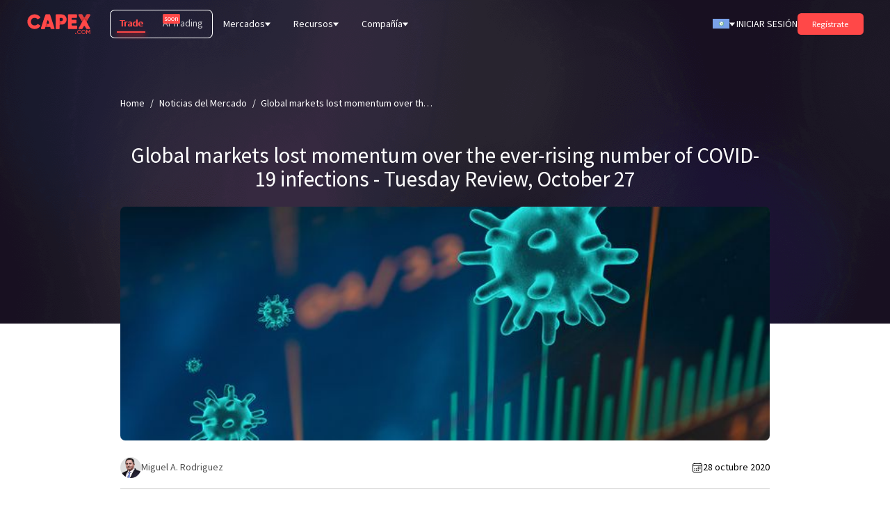

--- FILE ---
content_type: text/html; charset=utf-8
request_url: https://capex.com/_next/data/7RSHm9cB7R3_8pAmvNuHi/lat/ipo.json?slug=ipo
body_size: 50924
content:
{"pageProps":{"page":{"layout_type":"page","locale":"lat","slug":"/ipo","shortName":"IPO","updatedAt":"2025-03-27T10:24:41.772Z","publishedAt":"2022-10-19T09:11:06.112Z","page_key":"ipo","page_type":"default","display_name":"IPO","sections":[{"id":39,"__component":"sections.ipo-hero","ipo":{"data":[{"id":621,"name":"Dubai Residential","slug":"/lat/ipo/dubairesidentialreit","ipo_date":"Mayo 28, 2025 ","price":"AED 1.07 – AED 1.10","description":"<p>Respaldado por Dubai Holding | Construido para estabilidad, escala y rendimiento a largo plazo</p>","updatedAt":"2025-05-29T09:05:51.782Z","publishedAt":"2025-05-16T10:22:10.720Z","locale":"lat","status":"available","industry":"Real Estate Investment Trust (REIT) ","employees":"Aproximadamente 45,000 (Grupo Completo)","founding_year":"2024 (Vehículo REIT bajo Dubai Holding)","ticker":"TBC","ipo_file_date":"Mayo 28, 2025 ","nr_of_shares":"1.625 mil millones (12,5% del total)","exchange":"Dubai Financial Market (DFM)","bookrunners":"Emirates NBD, EFG Hermes, First Abu Dhabi Bank","basic_info":"<p>&nbsp;</p><p>&nbsp;<strong>¿Quiénes son Dubai Residential?</strong></p><p>Dubai Residential REIT es un fondo de inversión inmobiliaria conforme a la Sharia que genera ingresos y está respaldado por Dubai Holding. Su portafolio abarca más de 35.700 unidades alquiladas en 21 comunidades prósperas de Dubái, incluyendo City Walk, Bluewaters y Meydan Heights. El REIT ofrece a los inversionistas minoristas acceso a uno de los portafolios de alquileres más grandes y estables de la región. &nbsp;&nbsp;&nbsp;&nbsp;&nbsp;&nbsp;&nbsp;&nbsp;&nbsp;&nbsp;&nbsp;<br><br><strong>Aspectos Financieros y Valoración</strong></p><ul><li><strong>Valor Bruto de los Activos:</strong> AED 21.63B (USD 5.89B)&nbsp;&nbsp;&nbsp;&nbsp;<br>&nbsp;</li><li><strong>Rendimiento Neto de Alquiler:</strong> 6-7%&nbsp;&nbsp;&nbsp;&nbsp;&nbsp;<br>&nbsp;</li><li><strong>Tasa de Ocupación:</strong> 97% (+4% de aumento en ocupación)&nbsp;&nbsp;&nbsp;&nbsp;&nbsp;<br>&nbsp;</li><li><strong>Retención de Inquilinos:</strong> 87% (+5% interanual)&nbsp;&nbsp;&nbsp;&nbsp;<br>&nbsp;</li><li><strong>Dividendos Proyectados:</strong> Distribución de ganancias netas del 80%+ (semi-anual)&nbsp;&nbsp;&nbsp;&nbsp;<br>&nbsp;</li><li><strong>Ingresos:</strong> +18% de crecimiento en ingresos por unidad alquilada (2023–2024)&nbsp;&nbsp;&nbsp;&nbsp;<br>&nbsp;</li><li><strong>Objetivo de Recaudación en IPO:</strong> Hasta USD 500 millones&nbsp;&nbsp;&nbsp;<br>&nbsp;</li><li><strong>Valoración Implícita:</strong> AED 13.9B – 14.3B (USD ~3.8–3.9B)&nbsp;&nbsp;&nbsp;&nbsp;<br>&nbsp;</li></ul><p>Nota: Respaldado por una base de activos madura desarrollada por las subsidiarias de Dubai Holding como Dubai Asset Management, el REIT combina supervisión institucional con una demanda estable de alquiler a largo plazo.</p><p><strong>Hoja de Ruta Estratégica</strong></p><ul><li><strong>Desbloqueo de Capital:</strong> Transformar un portafolio inmobiliario privado en un vehículo de ingresos cotizado.&nbsp;&nbsp;&nbsp;<br>&nbsp;</li><li><strong>Enfoque en Dividendos:</strong> Ofrecer pagos predecibles y semi-anuales alineados con contratos de arrendamiento a largo plazo&nbsp;&nbsp;<br>&nbsp;</li><li><strong>Referencia en el Mercado GCC:</strong> Establecer las bases para la futura actividad de REIT en la región&nbsp;&nbsp;<br>&nbsp;</li><li><strong>Acceso Minorista + Institucional:</strong> Construido para atender perfiles de inversionistas diversos.&nbsp;&nbsp;<br>&nbsp;</li><li><strong>Estabilidad + Crecimiento:</strong> Alto rendimiento con exposición a un mercado de alquiler en expansión&nbsp;&nbsp;<br>&nbsp;</li></ul><p><strong>Más sobre Dubai Residential REIT</strong></p><p>Desde el auge demográfico y los precios inmobiliarios en alza hasta las reformas pro-inversión, estas son las razones por las que el IPO de Dubai Residential REIT está atrayendo atención.</p><ul><li><strong>Respaldado por Dubai Holding</strong> – Uno de los mayores propietarios de tierras y desarrolladores de los EAU.</li><li><strong>Rendimientos Estables de Alquiler</strong> – Objetivo de distribución de ganancias del 80%+ con una ocupación del 97%.</li><li><strong>Ventaja Inmobiliaria de Dubái</strong> – Población en crecimiento, reformas pro-inversión y un aumento del 15% anual en los precios de propiedades.</li><li><strong>Conformidad con la Sharia</strong> – Totalmente alineado con los principios de inversión islámica.</li><li><strong>Momento del IPO</strong> – Primera cotización en el DFM en 2025 con un fuerte impulso en el mercado.</li></ul><p>&nbsp;</p>","sources":"Reuters, MarketWatch, Zawya, Gulf Business ","sell_price":"TBD","buy_price":"TBD","most_anticipated":true,"image":{"id":9016,"url":"https://cdn.capex.com/uploads/Dubai_Residential_logo_638adbddb2/Dubai_Residential_logo_638adbddb2.png","width":256,"height":164,"formats":{"thumbnail":{"ext":".png","url":"https://cdn.capex.com/uploads/thumbnail_Dubai_Residential_logo_638adbddb2/thumbnail_Dubai_Residential_logo_638adbddb2.png","width":244,"height":156,"sizeInBytes":13855}}},"localizations":[{"id":623,"locale":"ar","slug":"/ar/ipo/dubairesidentialreit","test":"test"},{"id":622,"locale":"vn","slug":"/vn/ipo/dubairesidentialreit","test":"test"},{"id":620,"locale":"en","slug":"/en/ipo/dubairesidentialreit","test":"test"}],"ipo_key_points":[{"id":1978,"title":"Fecha de la OPI","content":"Est. 28 de mayo de 2025"},{"id":1979,"title":"Valoración","content":"AED 13.9B – 14.3B (~USD 3.8–3.9B)"},{"id":1980,"title":"Bolsa","content":"Dubai Financial Market (DFM)"}],"nested_page":[{"id":161,"locale":"lat","global_pages":[{"id":222,"slug":"/ipo"}],"seo":{"id":32460,"metaTitle":"Oferta pública inicial - {ipo_name}","metaDescription":"{ipo_name} - Opere con OPI a su manera a través de nuestras galardonadas plataformas de trading"}}]},{"id":477,"name":"Porsche AG","slug":"/lat/ipo/porsche-ag","ipo_date":"29/09/2022","price":"76.50  € - 82.50 €","description":"","updatedAt":"2023-01-06T16:33:20.351Z","publishedAt":"2022-09-23T10:24:59.000Z","locale":"lat","status":"available","industry":"Automotriz","employees":"36,966","founding_year":"1931","ticker":"-","ipo_file_date":"2022","nr_of_shares":"113,875,000","exchange":"Frankfurt Stock Exchange ","bookrunners":"BofA Securities, Citigroup, Goldman Sachs and J.P. Morgan ","ipo_figures":"","valuation":"","basic_info":"<p><strong>Sobre Porsche AG</strong></p><p>&nbsp;</p><p>Una empresa impulsada por la creatividad y la innovación de sus empleados, Dr.-Ing. h.c. F. Porsche AG, comúnmente conocida como Porsche, es un fabricante de automóviles con sede en Stuttgart, Baden-Württemberg, Alemania. Reconocida por ofrecer coches deportivos de alto rendimiento a lo largo de sus 74 años de historia, Porsche AG se ha dado a conocer a nivel mundial a través de la calidad y la excelencia de sus vehículos. En los últimos años, ha lanzado al mercado modelos deportivos como el Cayenne, el Macan y la berlina de lujo Panamera.&nbsp;</p><p>Tuvo sus cimientos en 1930, aunque se estableció como marca automovilística en 1948. En una sala a prueba de incendios, el Museo Porsche conserva el primer libro de contabilidad de su oficina de diseño, que muestra con orgullo la fecha del primer pedido de Porsche: 21 de agosto de 1930. Desde entonces, Ferdinand Porsche ha recopilado unos 300 proyectos en su \"libro de bocetos\". 18 años después, la empresa dio los primeros pasos para convertirse en el gigante del automóvil que es hoy.&nbsp;</p><p>Porsche AG es propiedad de su socio desde hace décadas, el Grupo Volkswagen. Su historia como socios comienza en 1960 y culmina con la adquisición por parte del Grupo Volkswagen de una participación del 49,9% en Porsche AG en 2009, para terminar comprando la empresa años después. A pesar de que el Grupo está parcialmente controlado por Porsche Automobil Holding SE (Porsche SE), no debe confundirse con Porsche AG, el fabricante de automóviles que tiene establecida su salida a bolsa para el 29 de septiembre de 2022.&nbsp;</p><p>&nbsp;</p><p><strong>Valoración</strong></p><p>&nbsp;</p><p>La valoración de Porsche AG se sitúa en un rango de precios de entre 70.000 a 85.000 millones de euros dentro de las condiciones actuales del mercado. Teniendo en cuenta el tamaño de esta OPV, se podría discutir si tiene en cuenta la rentabilidad, y la respuesta es sí. El crecimiento sostenido de Porsche AG durante tres años consecutivos se traduce en más de 33.000 millones de euros en ventas y 4.000 millones de euros en beneficios antes de impuestos solo en 2021. No sólo eso, sino que el negocio de Porsche tiene un margen de beneficio mucho mayor que la media de la industria automovilística, un 24,5% frente a un 7,5%. Además, Porsche AG se centra en ofrecer la más alta calidad y servicio del mercado automovilístico, posicionándose como la marca más destacadas de la cartera del Grupo Volkswagen.&nbsp;</p><p>&nbsp;</p><p><strong>Cifras de la OPV</strong></p><p>&nbsp;</p><p>Para preparar una de las mayores salidas a bolsa de la última década en Europa, Porsche AG dividió su capital social en 911 millones de acciones. La mitad de ellas son acciones preferentes, mientras que el 50% restante son acciones ordinarias al portador. Se espera que las acciones preferentes coticen y comiencen a negociarse en el mercado regulado de la Bolsa de Fráncfort en torno al 29 de septiembre de 2022.&nbsp;</p><p>Además, un comunicado de prensa de Porsche muestra que la empresa tiene varios inversores institucionales en cola esperando para invertir. La Autoridad de Inversiones de Qatar (QIA) va a comprar una parte del 4,99% de sus acciones preferentes, por un importe de entre 1.740 y 1.880 millones de euros. Además, Norges Bank Investment y T. Rowe Price se han comprometido a adquirir 750 millones de euros de acciones preferentes de Porsche cada uno. Al mismo tiempo, ADQ dedicó una partida presupuestaria de 300 millones de euros a este fin.&nbsp;</p><p>&nbsp;</p><p><strong>Información básica sobre Porsche AG&nbsp;</strong></p><p>&nbsp;</p><ul><li>No hay que confundir Porsche AG con Porsche SE, ya que son dos empresas distintas.</li><li>Es un fabricante de automóviles de renombre mundial, centrado en el sector de alta gama y lujo.</li><li>Porsche AG ha alcanzado su sostenibilidad gracias al lanzamiento de superdeportivos y vehículos utilitarios de carácter también deportivo.</li><li>Aficionados al automovilismo en todo el mundo sienten gran arraigo hacia la marca, considerándola uno de los referentes de la industria.</li></ul><p>&nbsp;</p><p><i>Fuentes: bloomberg.com, porsche.com, bbc.com, reuters.com, ft.com, wikipedia.org</i></p>","ipo_about":"<p>Porsche AG</p>","most_anticipated":true,"temporary_old_id":37,"image":{"id":4850,"url":"https://cdn.capex.com/uploads/1663933013_5514b2eb75/1663933013_5514b2eb75.png","width":250,"height":240,"formats":{"thumbnail":{"ext":".png","url":"https://cdn.capex.com/uploads/thumbnail_1663933013_5514b2eb75/thumbnail_1663933013_5514b2eb75.png","width":162,"height":156}}},"localizations":[{"id":475,"locale":"en","slug":"/en/ipo/porsche-ag","test":"test"},{"id":476,"locale":"ar","slug":"/ar/ipo/porsche-ag","test":"test"},{"id":478,"locale":"vn","slug":"/vn/ipo/porsche-ag","test":"test"}],"ipo_key_points":[{"id":1344,"title":"Ingresos en 2021","content":"33.140 millones de euros "},{"id":1345,"title":"Coches entregados en 2021","content":"301.915 Vehículos"},{"id":1346,"title":"Beneficio operativo","content":"5.300 millones de euros "}],"global_instrument":{"id":56007,"updatedAt":"2023-05-05T18:31:31.502Z","publishedAt":"2022-10-21T17:39:44.143Z","locale":"lat","display_name":"Porsche AG","api_id":"porscheag","featured":true,"symbol":"PorscheAG","type":"CFD","description":"Porsche AG","trading":"FULL","slug":"/porscheag"},"nested_page":[{"id":161,"locale":"lat","global_pages":[{"id":222,"slug":"/ipo"}],"seo":{"id":32460,"metaTitle":"Oferta pública inicial - {ipo_name}","metaDescription":"{ipo_name} - Opere con OPI a su manera a través de nuestras galardonadas plataformas de trading"}}]}]},"section_layout":{"component_layout":{"unitSize":"rem","onlyMobile":{"styles":{"paddingTop":"8"}},"onlyDesktop":{"styles":{"paddingTop":"11","paddingBottom":"5.5"}}},"image":{"data":{"attributes":{"width":2560,"height":708,"formats":{"large":{"ext":".png","url":"https://cdn.capex.com/uploads/large_ipo_hero_3be2ce953d/large_ipo_hero_3be2ce953d.png","width":1000,"height":277},"small":{"ext":".png","url":"https://cdn.capex.com/uploads/small_ipo_hero_3be2ce953d/small_ipo_hero_3be2ce953d.png","width":500,"height":138},"medium":{"ext":".png","url":"https://cdn.capex.com/uploads/medium_ipo_hero_3be2ce953d/medium_ipo_hero_3be2ce953d.png","width":750,"height":207},"thumbnail":{"ext":".png","url":"https://cdn.capex.com/uploads/thumbnail_ipo_hero_3be2ce953d/thumbnail_ipo_hero_3be2ce953d.png","width":245,"height":68}},"ext":".png","url":"https://cdn.capex.com/uploads/ipo_hero_3be2ce953d/ipo_hero_3be2ce953d.png","updatedAt":"2022-10-18T13:50:00.164Z"}}}},"section_title":{"position":"center","title":"OPI más esperadas del 2025","subtitle":"<p>Manténte actualizado sobre las empresas más interesantes que cotizan en bolsa.</p>","title_bold":false,"heading":"h1"}},{"id":122,"__component":"sections.latest-articles","latest_articles":{"data":[{"id":137,"name":"IPO Articles","updatedAt":"2023-05-05T07:10:57.270Z","publishedAt":"2022-10-20T08:05:58.856Z","locale":"lat","disclaimer":"","unique_key":"ipo_articles","temporary_old_id":4}]},"section_title":{"position":"center","title":"¿Qué entusiasma a los traders de las OPI?","subtitle":"<p>Lee más sobre las principales razones por las que podrías estar interesado en negociar una oferta pública inicial.</p>","title_bold":false,"nospacing":false,"heading":"h2","large_title":false}},{"id":39,"__component":"sections.ipo-previous","ipos":{"data":[{"id":609,"name":"Lineage","slug":"/lat/ipo/lineage","ipo_date":"25/07/24","price":"$70 - $82","updatedAt":"2025-03-27T09:04:48.092Z","publishedAt":"2024-07-23T11:11:47.188Z","locale":"lat","status":"previous","industry":"Warehousing & Supply Chain Logistics","employees":"Aprox. 26,000","founding_year":"2012","ticker":"LINE","nr_of_shares":"47,000,000","exchange":"Nasdaq Global","bookrunners":"Morgan Stanley, Goldman Sachs & Co. LLC, BofA Securities, J.P. Morgan and Wells Fargo Securities ","basic_info":"<p><strong>¿Quiénes son Lineage?</strong></p><p>Lineage Inc., fundada en 2008 y con sede en Novi, Michigan, es líder mundial en logística de temperatura controlada. La empresa se especializa en soluciones de almacenamiento en frío, transporte y cadena de suministro para productos perecederos. Con una extensa red de instalaciones en América del Norte, Europa y Asia, Lineage es conocida por su tecnología innovadora y sus esfuerzos de sostenibilidad en la cadena de suministro de alimentos.<br>El gigante del almacenamiento es conocido por prestar servicios a nombres tan conocidos como Amazon, Walmart y PepsiCo.</p><p><strong>Estadísticas de salida a bolsa de Lineage Inc.</strong></p><p>Lineage anunció que su cotización directa en el Nasdaq Global Exchange, bajo el símbolo 'LINE', se llevará a cabo durante la semana del 25 de julio de 2024. Se dice que la oferta pública de venta oscilará entre $ 70.00 y $ 82.00 por acción y, según Avery Márquez, Subdirector de cartera en Renaissance Capital, un proveedor de investigación previa a la IPO y ETF centrados en IPO, Lineage está preparado para ser la IPO global más grande de 2024, con una valoración estimada de hasta 19,16 mil millones de dólares.</p><p>Además, los suscriptores de la IPO de Lineage tendrán una opción de 30 días para comprar 7,05 millones de acciones adicionales.</p><p><strong>Más sobre Lineage Inc.</strong></p><p>En septiembre de 2020, Lineage recaudó 1.600 millones de dólares en capital y durante los últimos 4 años ha invertido mucho en su infraestructura y expansión tecnológica. En particular, en noviembre de 2023, Lineage amplió y estableció Harnes (Pas-de-Calais) como su centro logístico europeo al abrir una nueva instalación de almacenamiento en frío de última generación de 17.000 m2 (180.000 pies cuadrados).<br>Hasta marzo de 2024, a Lineage se le han concedido más de 75 patentes registradas en múltiples jurisdicciones, relacionadas con desarrollos tecnológicos dentro del sector de la logística de temperatura controlada.<br>Estos hitos le han otorgado a Lineage el puesto 23 en la lista de Fast Company de las empresas más innovadoras del mundo.<br>&nbsp;</p>","ipo_about":"","sources":"Fuentes: Reuters, Marketwatch, Michigan Economic, IPO Scoop","sell_price":"TBD","buy_price":"TBD","most_anticipated":false,"image":{"id":8862,"url":"https://cdn.capex.com/uploads/LINE_O_17d8141c41/LINE_O_17d8141c41.png","width":132,"height":132},"localizations":[{"id":613,"locale":"el","slug":"/el/ipo/lineage","test":"test"},{"id":612,"locale":"ae","slug":"/ae/ipo/lineage","test":"test"},{"id":611,"locale":"ar","slug":"/ar/ipo/lineage","test":"test"},{"id":610,"locale":"vn","slug":"/vn/ipo/lineage","test":"test"},{"id":608,"locale":"en","slug":"/en/ipo/lineage","test":"test"},{"id":607,"locale":"za","slug":"/za/ipo/lineage","test":"test"},{"id":606,"locale":"cz","slug":"/cz/ipo/lineage","test":"test"},{"id":605,"locale":"de","slug":"/de/ipo/lineage","test":"test"},{"id":602,"locale":"ro","slug":"/ro/ipo/lineage","test":"test"},{"id":604,"locale":"it","slug":"/it/ipo/lineage","test":"test"},{"id":603,"locale":"es","slug":"/es/ipo/lineage","test":"test"},{"id":601,"locale":"ae-ar","slug":"/ae-ar/ipo/lineage","test":"test"},{"id":600,"locale":"eu","slug":"/eu/ipo/lineage","test":"test"}],"ipo_key_points":[{"id":1762,"title":"IPO Date","content":"25/7/2024"},{"id":1763,"title":"Valuation","content":"$19.16 Billion"}],"nested_page":[{"id":161,"locale":"lat","global_pages":[{"id":222,"slug":"/ipo"}],"seo":{"id":32460,"metaTitle":"Oferta pública inicial - {ipo_name}","metaDescription":"{ipo_name} - Opere con OPI a su manera a través de nuestras galardonadas plataformas de trading"}}]},{"id":589,"name":"Tata Technologies","slug":"/lat/ipo/tata-technologies","ipo_date":"November 22–24","price":"~$5.71-6.01","description":"<p>Tata Technologies es un proveedor global de ingeniería y tecnología propiedad del popular y exitoso Tata Group. Según Reuters, la compañía está actualmente en conversaciones con Morgan Stanley, Blackrock y otros destacados fondos de cobertura estadounidenses para invertir en su OPI con una impresionante valoración de 2.5 mil millones de dólares. Tanto los comerciantes como los inversores están ansiosos por el lanzamiento de la OPI del 22 al 24 de Noviembre, lo que la hará disponible para negociar alrededor del 24 de Noviembre.</p>","updatedAt":"2023-12-08T11:27:48.795Z","publishedAt":"2023-11-17T09:34:52.853Z","locale":"lat","status":"previous","industry":"Tecnología y Manufactura","employees":"12,000+","founding_year":"1989","ticker":"TBD","ipo_file_date":"March 13, 2023","nr_of_shares":"95,708,984","exchange":"Bombay Stock Exchange (BSE) and National Stock Exchange (NSE)","bookrunners":"JM Financial, Citigroup Global Markets India and BofA Securities India","ipo_figures":"","basic_info":"<p><strong>¿Qué es Tata Technologies?</strong></p><p><a href=\"https://www.tatatechnologies.com/en\">Tata Technologies</a> es un proveedor global de ingeniería y tecnología propiedad del popular y exitoso <a href=\"https://www.tata.com/home-page\">Tata Group</a>. Con una profunda experiencia en la industria automotriz, también presta servicios a clientes en industrias adyacentes, como la computación en la nube, la aeroespacial, el transporte y la maquinaria de construcción pesada</p><p>Tata Technologies obtiene sus ingresos principalmente de sus servicios de ingeniería y aporta alrededor del 60% de sus ingresos totales. Los principales clientes en este ámbito son <a href=\"https://www.tatamotors.com/\">Tata Motors</a>, <a href=\"https://www.jaguarlandrover.com/\">Jaguar Land Rover</a> y <a href=\"https://www.airbus.com/en\">Airbus</a>. El resto de sus ingresos proviene de su sector de desarrollo de productos. Esto incluye la creación de artículos como piezas de automóviles y la adopción de la innovación con nuevas estrategias comerciales, como la concesión de licencias de su tecnología directamente a fabricantes de equipos originales (OEM) y empresas basadas en la nube.</p><p><strong>¿Cuándo se espera que tenga lugar la OPI?</strong></p><p>Tata Technologies es una de las OPI más esperadas, ya que es la primera en casi 20 años después de la exitosa empresa hermana de consultoría bajo el paraguas.</p><p>La OPI de Tata Technology consiste en una <strong>oferta de venta (OFS)</strong>, lo que simplemente significa que los promotores de la empresa pueden vender su participación al público. El objetivo principal es conseguir capital adicional mediante la venta del 10% de la participación.</p><p>La compañía presentó su solicitud ante la<a href=\"https://www.sebi.gov.in/filings/public-issues/mar-2023/tata-technologies-limited_68881.html\"> Junta de Bolsa y Valores de la India (SEBI)</a> en marzo de 2023, y las cifras clave continuaron fortaleciéndose a medida que se publicó el tercer trimestre. Por esta razón, tanto los comerciantes como los inversores están ansiosos por el lanzamiento de la OPI del 22 al 24 de noviembre, que estará disponible para operar en CAPEX.com WebTrader o en la aplicación móvil alrededor del <strong>viernes</strong> <strong>24 de Noviembre</strong>.</p><p><strong>Estadísticas de OPI de Tata Technologies</strong></p><p>Según Reuters, la compañía está actualmente en conversaciones con <a href=\"/instruments/mstanley\">Morgan Stanley</a>, <a href=\"/instruments/blackrock\">Blackrock</a> y otros destacados fondos de cobertura estadounidenses para invertir en su OPI con una impresionante <strong>valoración de 2.5 mil millones de dólares</strong>. Antes de esto, Tata Technologies fue valorada por última vez en alrededor de 2 mil millones de dólares (16.300 millones de rupias). La banda de precios se fija en alrededor de $ 5,71-6,01 USD ( ₹ 475-500 ).</p><ul><li>La compañía informó un <strong>crecimiento de ingresos del 46%</strong> en 2022, el más fuerte de su historia.</li><li>La compañía informó un <strong>aumento del 23% en sus ganancias</strong> durante los primeros 9 meses de 2023.</li></ul><p>Los bookrunners de Tata Technologies son fuertes con JM Financial, Citigroup Global Markets India y BofA Securities India; mientras que Link Intime India ha sido designado como registrador de la emisión.</p><p><strong>Más sobre Tata Technologies y Tata Group</strong></p><ul><li>Esta es la primera oferta pública inicial (OPI) en casi 20 años de su empresa matriz, Tata Group, desde el lanzamiento increíblemente exitoso de Tata Consultancy Services en 2004.</li><li>Tata Group generó 150 mil millones de dólares en 2022, un aumento del 17,19%.</li><li>El principal cliente de Tata Technologies es el grupo Tata, que brinda servicios para marcas como Jaguar, Land Rover, Starbucks, Air Asia y más.</li></ul><p>Para obtener más información sobre Tata Technologies o para mantenerse actualizado sobre esta OPI y saber cuándo estará disponible en CAPEX.com, comuníquese con su representante de Servicio al Cliente.</p><p>&nbsp;</p>","ipo_about":"<p>Tata Technologies es un proveedor global de ingeniería y tecnología propiedad del popular y exitoso Tata Group. Según Reuters, la compañía está actualmente en conversaciones con Morgan Stanley, Blackrock y otros destacados fondos de cobertura estadounidenses para invertir en su OPI con una impresionante valoración de 2.5 mil millones de dólares. Tanto los comerciantes como los inversores están ansiosos por el lanzamiento de la OPI del 22 al 24 de Noviembre, lo que la hará disponible para negociar alrededor del 24 de Noviembre.</p>","sources":"CNBC, Reuters, Business Today, The Economic Times","most_anticipated":false,"image":{"id":7969,"url":"https://cdn.capex.com/uploads/Tata_Technologies_IPO_889da69499/Tata_Technologies_IPO_889da69499.png","width":310,"height":162,"formats":{"thumbnail":{"ext":".png","url":"https://cdn.capex.com/uploads/thumbnail_Tata_Technologies_IPO_889da69499/thumbnail_Tata_Technologies_IPO_889da69499.png","width":245,"height":128}}},"localizations":[{"id":593,"locale":"ar","slug":"/ar/ipo/tata-technologies","test":"test"},{"id":592,"locale":"vn","slug":"/vn/ipo/tata-technologies","test":"test"},{"id":580,"locale":"eu","slug":"/eu/ipo/tata-technologies","test":"test"},{"id":591,"locale":"cz","slug":"/cz/ipo/tata-technologies","test":"test"},{"id":590,"locale":"el","slug":"/el/ipo/tata-technologies","test":"test"},{"id":583,"locale":"ae","slug":"/ae/ipo/tata-technologies","test":"test"},{"id":588,"locale":"es","slug":"/es/ipo/tata-technologies","test":"test"},{"id":587,"locale":"ro","slug":"/ro/ipo/tata-technologies","test":"test"},{"id":586,"locale":"ae-ar","slug":"/ae-ar/ipo/tata-technologies","test":"test"},{"id":585,"locale":"it","slug":"/it/ipo/tata-technologies","test":"test"},{"id":584,"locale":"de","slug":"/de/ipo/tata-technologies","test":"test"},{"id":581,"locale":"en","slug":"/en/ipo/tata-technologies","test":"test"},{"id":582,"locale":"za","slug":"/za/ipo/tata-technologies","test":"test"}],"ipo_key_points":[{"id":1689,"title":"Founded","content":"1989"},{"id":1690,"title":"Expected IPO Valuation","content":"$2.5 billion"}],"global_instrument":{"id":69304,"updatedAt":"2023-12-04T09:09:03.629Z","publishedAt":"2023-12-04T09:06:31.486Z","locale":"lat","display_name":"Tata Technologies","api_id":"tatatech","featured":true,"symbol":"TataTech","description":"<p>Tata Technologies</p>","slug":"/tatatech"},"nested_page":[{"id":161,"locale":"lat","global_pages":[{"id":222,"slug":"/ipo"}],"seo":{"id":32460,"metaTitle":"Oferta pública inicial - {ipo_name}","metaDescription":"{ipo_name} - Opere con OPI a su manera a través de nuestras galardonadas plataformas de trading"}}]},{"id":573,"name":"Birkenstock","slug":"/lat/ipo/birkenstock","ipo_date":"11/10/2023","price":"$44-49","updatedAt":"2023-10-16T09:34:49.208Z","publishedAt":"2023-09-22T14:02:37.159Z","locale":"lat","status":"previous","industry":"Fabricación de calzado","employees":"5,000+","founding_year":"1774","ticker":"BIRK","ipo_file_date":"12/09/2023","nr_of_shares":"21.51 million","exchange":"The New York Stock Exchange ","bookrunners":"Goldman Sachs, Morgan Stanley, and JPMorgan Chase & Co.","basic_info":"<p><strong>¿Qué es Birkenstock?</strong></p><p><a href=\"https://www.birkenstock-group.com/de/en/home/\">Birkenstock</a>, también conocida como Birkenstock Holding Limited, es un fabricante de calzado alemán conocido por sus sandalias y otro calzado que normalmente utiliza corcho para las suelas.</p><p>La empresa, fundada en 1774 por Johann Adam Birkenstock, tiene su sede en Neustadt, Alemania. En 1925, los Birkenstock se vendían en toda Europa y, en 1966, la modista y diseñadora Margot Fraser los trajo a Estados Unidos. En febrero de 2021, <a href=\"https://www.lcatterton.com/\">L Catterton</a>, la firma de capital privado respaldada por <a href=\"/instruments/lvmh\">LVMH</a> de Bernard Arnault, acordó comprar Birkenstock en un acuerdo que valoró la empresa en alrededor de 4 mil millones de euros.</p><p><strong>¿Cuándo se espera que tenga lugar la OPI?</strong></p><p>El <strong>12 de Septiembre de 2023</strong>, Birkenstock se <a href=\"https://www.sec.gov/Archives/edgar/data/1977102/000119312523233488/d541624df1.htm\">presentó oficialmente</a> para comenzar su gira de oferta pública inicial.</p><p>El lanzamiento real de la oferta pública inicial podría tener lugar una o dos semanas después de que finalice la gira, potencialmente cerca del 11 de octubre. El momento exacto depende de factores como ajustes de precios y problemas con el papeleo.</p><p><strong>Estadísticas de OPI de Birkenstock</strong></p><p>Los analistas sugieren que la salida a bolsa debut de Birkenstock en 2023 sitúa su valor en unos 8.000 millones de dólares. Es probable que la estimación de valoración cambie durante la gira o una vez que se anuncie el rango de precios. El año pasado, los ingresos de la empresa aumentaron casi un 30 % hasta los a $ 1.3 mil millones.</p><p><strong>Más sobre Birkenstock</strong></p><p>Las ventas de Birkenstock recibieron un impulso en 1986, cuando Nordstrom se convirtió en los primeros grandes almacenes en vender sus exclusivas sandalias y obtuvo su estatus de marca icónica de alta costura. Las ventas volvieron a dispararse a principios de la década de 1990, cuando celebridades como la modelo Kate Moss comenzaron a usar las sandalias. Más recientemente, la película Barbie ha ayudado a que la compañía se vuelva aún más popular, ya que en la película se ve a Margot Robbie usando un par de sandalias Birkenstock rosas.</p><ul><li>La empresa abrió una nueva fábrica en Alemania a principios de Septiembre de 2023.</li><li>Birkenstock ha colaborado con marcas de lujo como Dior, Manolo Blahnik y Valentino.</li><li>Se informa que las ventas y las búsquedas en Google de Birkenstocks aumentaron debido a la popularidad de la última película de Barbie.</li><li>Los zapatos Birkenstock se venden en 90 países de todo el mundo. Tiene ocho sitios en Alemania y otros sitios de distribución, incluidos EE. UU., Reino Unido, Brasil, China, Hong Kong, Japón, Dinamarca, Eslovaquia y España.</li><li>La valoración estimada de la OPI de Birkenstock se acerca a los $ 8 mil millones.</li></ul>","ipo_about":"<p>Birkenstock, también conocida como Birkenstock Holding Limited, es un fabricante de calzado alemán conocido por sus sandalias y otro calzado que normalmente utiliza corcho para las suelas. Los analistas sugieren que la salida a bolsa debut de Birkenstock en 2023 sitúa su valor en unos 8.000 millones de dólares. Es probable que la estimación de valoración cambie durante la gira o una vez que se anuncie el rango de precios. El año pasado, los ingresos de la empresa aumentaron casi un 30 % hasta los a $ 1.3 mil millones.</p>","sources":"Investopedia, Fortune, El Pais, sec.gov ","most_anticipated":false,"image":{"id":7678,"url":"https://cdn.capex.com/uploads/birkenstock_1_3b3fe50041/birkenstock_1_3b3fe50041.png","width":310,"height":162,"formats":{"thumbnail":{"ext":".png","url":"https://cdn.capex.com/uploads/thumbnail_birkenstock_1_3b3fe50041/thumbnail_birkenstock_1_3b3fe50041.png","width":245,"height":128}}},"localizations":[{"id":579,"locale":"ar","slug":"/ar/ipo/birkenstock","test":"test"},{"id":578,"locale":"ae-ar","slug":"/ae-ar/ipo/birkenstock","test":"test"},{"id":572,"locale":"de","slug":"/de/ipo/birkenstock","test":"test"},{"id":574,"locale":"it","slug":"/it/ipo/birkenstock","test":"test"},{"id":568,"locale":"eu","slug":"/eu/ipo/birkenstock","test":"test"},{"id":571,"locale":"ae","slug":"/ae/ipo/birkenstock","test":"test"},{"id":570,"locale":"en","slug":"/en/ipo/birkenstock","test":"test"},{"id":569,"locale":"za","slug":"/za/ipo/birkenstock","test":"test"}],"ipo_key_points":[{"id":1648,"title":"Fundado","content":"1774"},{"id":1649,"title":"Valoración esperada de la OPI","content":"8 billion"}],"global_instrument":{"id":68604,"updatedAt":"2023-10-16T11:52:48.623Z","publishedAt":"2023-10-13T12:59:21.678Z","locale":"lat","display_name":"Birkenstock","api_id":"birkenstock","featured":true,"symbol":"Birkenstock","type":"CFD","description":"<p>Birkenstock</p>","trading":"LONG_ONLY","slug":"/birkenstock"},"nested_page":[{"id":161,"locale":"lat","global_pages":[{"id":222,"slug":"/ipo"}],"seo":{"id":32460,"metaTitle":"Oferta pública inicial - {ipo_name}","metaDescription":"{ipo_name} - Opere con OPI a su manera a través de nuestras galardonadas plataformas de trading"}}]},{"id":567,"name":"Arm Holdings Inc.","slug":"/lat/ipo/arm-holdings-inc","ipo_date":"14/09/2023","price":"$47-51","updatedAt":"2023-10-06T12:50:47.885Z","publishedAt":"2023-08-22T12:10:34.494Z","locale":"lat","status":"previous","industry":"Technology","employees":"5,963","founding_year":"1990","ticker":"ARMH","ipo_file_date":"September 5th, 2023","nr_of_shares":"95.5 million","exchange":"NASDAQ","bookrunners":"Goldman Sachs, JPMorgan Chase & Co, Barclays and Mizuho Financial Group","basic_info":"<p><strong>¿Qué es ARM Holdings Inc.</strong></p><p><a href=\"https://www.arm.com/\" target=\"_blank\">Arm Holding Inc.</a>, también conocida como Arm Limited, o ARM, es una empresa británica de semiconductores y diseño de software que vende los derechos a los fabricantes de los populares chips informáticos y la tecnología tal y como la conocemos hoy en día.</p><p>ARM es una filial del conglomerado tecnológico japonés <a href=\"https://www.softbank.jp/en//\" target=\"_blank\">SoftBank</a> desde su compra en 2016 por 24.000 millones de dólares. El grupo SoftBank es ampliamente conocido por ser accionista de empresas como <a href=\"https://www.alibabagroup.com/en-US/\" target=\"_blank\">Alibaba</a> (comercio electrónico), <a href=\"https://www.oyorooms.com/\" target=\"_blank\">OYO Rooms</a> (hostelería) y <a href=\"https://www.nyse.com/quote/XNYS:WE\" target=\"_blank\">WeWork</a> (coworking), entre otras.</p><p><strong>¿Cuándo está previsto que tenga lugar la OPV?</strong></p><p>El lunes 21 de agosto, Arm Holdings presentó oficialmente su solicitud de salida a bolsa después de la reapertura de los mercados tras las vacaciones del Día del Trabajo en EE.UU., a principios de septiembre. Se espera que el proceso oficial, también conocido como roadshow, comenzó el 5 de septiembre.</p><p>El lanzamiento oficial de la OPV puede tener lugar tan solo una o dos semanas después de que se complete la gira, lo que sitúa el plazo cerca del 14 de septiembre. El momento real depende de una serie de factores, incluido si los aseguradores determinan que es necesario un ajuste de precios o si surge algún inconveniente relacionado con la presentación de documentos clave.</p><p><strong>ARM Holdings Inc. Estadísticas de la OPV</strong></p><p>Las estimaciones de valoración que los operadores esperan con impaciencia oscilan entre los 30.000 y los 80.000 millones de dólares, con grandes esperanzas en la empresa debido a sus estrechas relaciones con la tecnología que utilizamos a diario y a sus acuerdos para sus CPU con gigantes tan conocidos como Apple y Nvidia.</p><p>Los ingresos en 2021 superaron los 2.700 millones, un 35% más, debido al crecimiento de los ingresos por royalties y no royalties. Según la oferta pública de adquisición que fracasó en 2020/2021, Arm está valorada en más de 40.000 millones de dólares (29.600 millones de libras).</p><p><strong>Más información sobre ARM Holdings Inc.</strong></p><p>En 2020, Softbank reveló su intención de vender ARM al fabricante de chips estadounidense NVIDIA. Sin embargo, la importante transacción de 80.000 millones de dólares se abandonó en febrero de 2022 debido a las preocupaciones sobre la competencia planteadas por varios gobiernos. Además, según el Financial Times, ARM se enfrenta a una batalla legal con su división ARM China, cuyo director, Allen Wu, ha emprendido acciones legales contra la empresa. La falta general de transparencia financiera es un riesgo potencial para la próxima OPV de ARM y dificulta la valoración de las divisiones de la empresa. En general, esto podría significar que la OPV tardará más de lo previsto inicialmente.</p><p>Se espera que la decisión de ARM de cotizar en bolsa sea menos rentable que la venta a NVIDIA. A pesar de ello, ARM está en conversaciones con Nvidia para conseguir que sea un inversor destacado en su cotización en Nueva York, una posición que comparte con otros grandes gigantes tecnológicos como Apple y Amazon.</p><ul><li>La tecnología de ARM se encuentra en cerca del 99% de los smartphones del mundo, incluidas marcas como Apple, Android y Samsung.</li><li>A medida que surgen nuevas tecnologías, muchas se basan en los avanzados diseños de procesadores de Arm, incluida la tecnología para coches sin conductor, automatización industrial, etc.</li></ul>","ipo_about":"<p>Arm Holding Inc., también conocida como Arm Limited, o ARM, es una empresa británica de semiconductores y diseño de software que vende los derechos a los fabricantes de los populares chips informáticos y la tecnología tal y como la conocemos hoy en día. Las estimaciones de valoración que los operadores esperan con impaciencia oscilan entre los 30.000 y los 80.000 millones de dólares, con grandes esperanzas en la empresa debido a sus estrechas relaciones con la tecnología que utilizamos a diario y a sus acuerdos para sus CPU con gigantes tan conocidos como Apple y Nvidia.</p>","sources":"Reuters, Bloomberg, Yahoo Finance, SEC.gov","most_anticipated":false,"image":{"id":7558,"url":"https://cdn.capex.com/uploads/arm_holdings_9d8c3f65b3/arm_holdings_9d8c3f65b3.png","width":310,"height":162,"formats":{"thumbnail":{"ext":".png","url":"https://cdn.capex.com/uploads/thumbnail_arm_holdings_9d8c3f65b3/thumbnail_arm_holdings_9d8c3f65b3.png","width":245,"height":128}}},"localizations":[{"id":566,"locale":"ar","slug":"/ar/ipo/arm-holdings-inc","test":"test"},{"id":565,"locale":"ae-ar","slug":"/ae-ar/ipo/arm-holdings-inc","test":"test"},{"id":560,"locale":"ae","slug":"/ae/ipo/arm-holdings-inc","test":"test"},{"id":564,"locale":"el","slug":"/el/ipo/arm-holdings-inc","test":"test"},{"id":563,"locale":"de","slug":"/de/ipo/arm-holdings-inc","test":"test"},{"id":562,"locale":"it","slug":"/it/ipo/arm-holdings-inc","test":"test"},{"id":557,"locale":"eu","slug":"/eu/ipo/arm-holdings-inc","test":"test"},{"id":561,"locale":"ro","slug":"/ro/ipo/arm-holdings-inc","test":"test"},{"id":559,"locale":"en","slug":"/en/ipo/arm-holdings-inc","test":"test"},{"id":558,"locale":"za","slug":"/za/ipo/arm-holdings-inc","test":"test"}],"ipo_key_points":[{"id":1612,"title":"Founded","content":"1990"},{"id":1613,"title":"Expected IPO Valuation","content":"$30-80 billion"}],"global_instrument":{"id":68591,"updatedAt":"2023-09-20T13:40:36.918Z","publishedAt":"2023-09-20T13:39:05.547Z","locale":"lat","display_name":"ARM Holdings","api_id":"armhold","featured":true,"symbol":"ARMHold","description":"<p>ARM Holdings</p>","slug":"/armhold"},"nested_page":[{"id":161,"locale":"lat","global_pages":[{"id":222,"slug":"/ipo"}],"seo":{"id":32460,"metaTitle":"Oferta pública inicial - {ipo_name}","metaDescription":"{ipo_name} - Opere con OPI a su manera a través de nuestras galardonadas plataformas de trading"}}]},{"id":549,"name":"Atlas Energy Solutions Inc","slug":"/lat/ipo/atlas-energy-solutions","ipo_date":"09/03/2023","price":"$20.00 - $23.00","description":"","updatedAt":"2023-11-02T13:03:53.960Z","publishedAt":"2023-03-07T12:53:38.216Z","locale":"lat","status":"previous","industry":"Oil and Gas","employees":"125","founding_year":"2017","ticker":"AESI","ipo_file_date":"09/03/2023","nr_of_shares":"18.0 Million","exchange":"New York Stock Exchange","bookrunners":"Goldman Sachs, BofA Securities, Piper Sandler, Barclays, Citigroup, Raymond James","ipo_figures":"","valuation":"","basic_info":"<p style=\"margin-left:0px;text-align:justify;\"><strong>About Atlas Energy Solutions Inc.</strong></p><p style=\"margin-left:0px;text-align:justify;\">Atlas acts as a leading provider of proppant and logistics services to customers engaged in the oil and natural gas industry within the Permian Basin of West Texas and New Mexico, the most active basin in North America.</p><p style=\"margin-left:0px;text-align:justify;\">Atlas’ core mission and key focus are to maximize value for its stockholders by generating strong cash flow and allocating capital resources efficiently, including providing a regular and durable return of capital to investors through industry cycles. In pursuit of this mission, Atlas deploys innovative techniques and technologies to develop its high-quality resource base and efficient delivery of its products to customers through leading-edge solutions.</p><p style=\"margin-left:0px;text-align:justify;\">&nbsp;</p><p style=\"margin-left:0px;text-align:justify;\"><strong>Ownership Structure</strong></p><p style=\"margin-left:0px;text-align:justify;\">Austin, Texas-based Atlas Energy Solutions Inc. was founded to develop service capabilities to provide proppant to E&amp;P companies in unconventional oil &amp; gas fields in the Permian Basin.</p><p style=\"margin-left:0px;text-align:justify;\">Management is headed by founder, Executive Chairman, and CEO Ben M. “Bud” Brigham, who has been with the firm since its inception in 2017 and was previously the founder of Brigham Resources and Brigham Minerals. Management also intends to create its 'Dune Express', a 'long-haul overland conveyor system to deliver proppant' from its facilities into the Northern Delaware Basin, thereby reducing truck traffic on public roadways and increasing its delivery efficiencies.</p><p style=\"margin-left:0px;text-align:justify;\">As of December 31, 2022, Atlas Energy has booked a fair market value investment of $407 million from investors, including Permian Dunes Holding Company, Gregory M. Shepard, and BlackGold SPV I LP.</p><p style=\"margin-left:0px;text-align:justify;\">&nbsp;</p><p style=\"margin-left:0px;text-align:justify;\"><strong>IPO Figures</strong></p><p style=\"margin-left:0px;text-align:justify;\">According to BusinessWire, Atlas Energy Solutions Inc. (NYSE: AESI) announced that it has launched an initial public offering of 18,000,000 shares of its Class A common stock at an anticipated initial offering price between $20.00 and $23.00 per share. The IPO date will be the 9th of March.</p><p style=\"margin-left:0px;text-align:justify;\">In addition, Atlas intends to grant the underwriters a 30-day option to purchase up to an additional 2,700,000 shares of its Common Stock. The shares have been authorized for listing on the New York Stock Exchange under the ticker symbol “AESI,” subject to official notice of issuance.</p>","ipo_about":"<p>Atlas acts as a leading provider of proppant and logistics services to customers engaged in the oil and natural gas industry within the Permian Basin of West Texas and New Mexico, the most active basin in North America.</p><p>Atlas’ core mission and key focus are to maximize value for its stockholders by generating strong cash flow and allocating capital resources efficiently, including providing a regular and durable return of capital to investors through industry cycles. In pursuit of this mission, Atlas deploys innovative techniques and technologies to develop its high-quality resource base and efficient delivery of its products to customers through leading-edge solutions.</p>","sources":"seekingalpha.com, sec.gov, iposcoop.com, businesswire.com, wikipedia.org, fidelity.com","most_anticipated":false,"image":{"id":6441,"url":"https://cdn.capex.com/uploads/atlaslogo_transparent_b139a8d85c/atlaslogo_transparent_b139a8d85c.png","width":654,"height":257,"formats":{"small":{"ext":".png","url":"https://cdn.capex.com/uploads/small_atlaslogo_transparent_b139a8d85c/small_atlaslogo_transparent_b139a8d85c.png","width":500,"height":196},"thumbnail":{"ext":".png","url":"https://cdn.capex.com/uploads/thumbnail_atlaslogo_transparent_b139a8d85c/thumbnail_atlaslogo_transparent_b139a8d85c.png","width":245,"height":96}}},"localizations":[{"id":540,"locale":"eu","slug":"/eu/ipo/atlas-energy-solutions","test":"test"},{"id":541,"locale":"ro","slug":"/ro/ipo/atlas-energy-solutions","test":"test"},{"id":542,"locale":"es","slug":"/es/ipo/atlas-energy-solutions","test":"test"},{"id":543,"locale":"it","slug":"/it/ipo/atlas-energy-solutions","test":"test"},{"id":544,"locale":"de","slug":"/de/ipo/atlas-energy-solutions","test":"test"},{"id":545,"locale":"cz","slug":"/cz/ipo/atlas-energy-solutions","test":"test"},{"id":546,"locale":"ae-ar","slug":"/ae-ar/ipo/atlas-energy-solutions","test":"test"},{"id":547,"locale":"za","slug":"/za/ipo/atlas-energy-solutions","test":"test"},{"id":548,"locale":"en","slug":"/en/ipo/atlas-energy-solutions","test":"test"},{"id":550,"locale":"vn","slug":"/vn/ipo/atlas-energy-solutions","test":"test"},{"id":551,"locale":"ar","slug":"/ar/ipo/atlas-energy-solutions","test":"test"},{"id":552,"locale":"ae","slug":"/ae/ipo/atlas-energy-solutions","test":"test"}],"ipo_key_points":[{"id":1557,"title":"Founded","content":"2017"},{"id":1558,"title":"Expected IPO funding","content":"$414.0 Million"},{"id":1559,"title":"Expected IPO Valuation","content":"$2.0 Billion"}],"global_instrument":{"id":68645,"updatedAt":"2023-10-16T12:14:31.287Z","publishedAt":"2023-10-16T12:11:22.279Z","locale":"lat","display_name":"Atlas Energy Solutions","api_id":"atlaseneso","featured":true,"description":"<p>Atlas Energy Solutions</p>","slug":"/atlasenergysolutions"},"nested_page":[{"id":161,"locale":"lat","global_pages":[{"id":222,"slug":"/ipo"}],"seo":{"id":32460,"metaTitle":"Oferta pública inicial - {ipo_name}","metaDescription":"{ipo_name} - Opere con OPI a su manera a través de nuestras galardonadas plataformas de trading"}}]},{"id":473,"name":"Discord","slug":"/lat/ipo/discord","ipo_date":"2022","price":"-","description":"","updatedAt":"2023-03-07T15:18:47.804Z","publishedAt":"2022-03-29T09:10:28.000Z","locale":"lat","status":"previous","industry":"Gaming, Media","employees":"501 - 1000","founding_year":"2015","ticker":"-","ipo_file_date":"-","nr_of_shares":"-","exchange":"-","bookrunners":"-","ipo_figures":"","valuation":"","basic_info":"<p><strong>Sobre Discord</strong></p><p>Discord se lanzó públicamente en mayo de 2015, siguiendo un concepto desarrollado por Jason Citron y Stanislav Vishnevsky. Citron, que también había financiado OpenFeint, vendió la empresa a GREE en 2011 por $104 millones, para luego fundar Hammer &amp; Chisel, un estudio de desarrollo de juegos.</p><p>Según Citron, Discord surgió tras observar lo difícil que era para su equipo elaborar diferentes tácticas en varios videojuegos utilizando el software de VoIP disponible. Entonces desarrolló un servicio de chat centrado en la facilidad de uso y con un mínimo impacto en el rendimiento.</p><p>Hammer &amp; Chisel obtuvo financiación adicional de la incubadora 9+ de YouWeb, Benchmark capital y Tencent para el desarrollo del software.</p><p>Discord se hizo muy popular entre los gamers de videojuegos de deportes y torneos LAN. Además, las relaciones con los streamers de Twitch y las comunidades de subreddits de Diablo y World of Warcraft beneficiaron a la empresa.</p><p>A partir de junio de 2020, Discord cambió su modelo de negocio de los videojuegos a una comunicación y un chat multiuso y más universal. El servicio es compatible con varias plataformas, como Windows, iOS y Android, y los usuarios pueden sincronizar sus datos con Spotify, Twitch y YouTube para compartir pantallas.</p><p><strong>Cifras de la OPV</strong></p><p>Según Forbes, Discord podría estar valorada en $17.000 millones.</p><p>&nbsp;</p><p>&nbsp;</p><p>&nbsp;</p><p><strong>Valoración</strong></p><p>Tras su lanzamiento en 2015, Discord realizó múltiples rondas de financiación. En enero de 2016, la compañía recaudó $20 millones, incluyendo una inversión de WarnerMedia, mientras que, en abril de 2018, Microsoft anunció que proporcionaría soporte de Discord para los usuarios de Xbox Live.</p><p>En diciembre de 2018, tras una ronda de financiación liderada por Greenoaks Capital con la participación de Firstmark, Tencent, IVP, Index Ventures y Technology Opportunity Partners, Discord anunció que había recaudado $150 millones con una valoración de $2.000 millones.</p><p>En 2020, Discord reveló que había recibido $100 millones más en inversiones para distanciarse de los videojuegos, cambiar su eslogan, revisar su sitio web, mejorar la experiencia de onboarding de los usuarios, aumentar la capacidad y fiabilidad de los servidores.</p><p>En total, Discord realizó 15 rondas de financiación, recaudando $984,6 millones. La última fue una ronda en el mercado secundario el 3 de marzo de 2022. La empresa está valorada en unos $15.000 millones.</p><p><strong>Información básica sobre Discord</strong></p><ul><li>Ha adquirido tres organizaciones: Blitz App, Ubiquity6 y Sentropy Technologies</li><li>Llamó la atención de Microsoft, rechazando su oferta de compra de $12.000 millones</li><li>Fue respaldada por empresas de capital privado y de riesgo, como Fidelity, Benchmark, Greylock Partners y Franklin Templeton</li></ul><p>&nbsp;</p><p><i>Fuente: Bloomberg.com, crunchbase.com, discord.com, forbes.com, venturebeat.com</i></p>","ipo_about":"<p>Discord Inc.</p>","most_anticipated":false,"temporary_old_id":35,"image":{"id":4853,"url":"https://cdn.capex.com/uploads/1648646441_399ca33898/1648646441_399ca33898.png","width":225,"height":130},"localizations":[{"id":474,"locale":"vn","slug":"/vn/ipo/discord","test":"test"},{"id":471,"locale":"en","slug":"/en/ipo/discord","test":"test"},{"id":472,"locale":"ar","slug":"/ar/ipo/discord","test":"test"}],"ipo_key_points":[{"id":1333,"title":"Ingresos en 2020","content":"$130 mln"},{"id":1332,"title":"Usuarios activos mensuales","content":"150 mln"},{"id":1334,"title":"Servidores activos semanales","content":"19 mln"}],"nested_page":[{"id":161,"locale":"lat","global_pages":[{"id":222,"slug":"/ipo"}],"seo":{"id":32460,"metaTitle":"Oferta pública inicial - {ipo_name}","metaDescription":"{ipo_name} - Opere con OPI a su manera a través de nuestras galardonadas plataformas de trading"}}]},{"id":465,"name":"Samsara Inc","slug":"/lat/ipo/samsara-inc","ipo_date":"14/12/2021","price":"$20 - $23","description":"","updatedAt":"2023-01-06T16:33:50.315Z","publishedAt":"2021-12-13T12:27:57.000Z","locale":"lat","status":"previous","industry":"Servicios - Diseño de sistemas integrados por ordenador","employees":"1400+","founding_year":"2015","ticker":"IOT","ipo_file_date":"19/11/2021","nr_of_shares":"35,000,000","exchange":"NYSE","bookrunners":"Morgan Stanley, Goldman Sachs, J.P. Morgan, and Allen & Co.","ipo_figures":"","valuation":"","basic_info":"<p><strong>Sobre Samsara</strong></p><p>Fundada en 2015 por dos estudiantes del Instituto Tecnológico de Massachusetts, Samsara es una empresa estadounidense de Internet-of-Things (IoT) que proporciona hardware y software para operaciones conectadas. Se creó por primera vez para proporcionar sensores inalámbricos.&nbsp;</p><p>Samsara es la segunda empresa de sus fundadores -Sanjit Biswas y John Bicket-, después de Meraki, una startup vendida a Cisco Systems a finales de 2012.</p><p>En marzo de 2018, Samsara alcanzó el estatus de unicornio después de que una ronda de financiación impulsara su valoración por encima de los 1.000 millones de dólares. Ese mismo año, tras una ronda liderada por Andreessen Horowitz y General Catalyst, alcanzó una valoración de 3.600 millones de dólares.</p><p>En 2019, Tiger Global y Dragoneer se unieron a Andreessen Horowitz y General Catalyst en una financiación de serie F de 300 millones de dólares que valoró la startup del IoT en 6.300 millones de dólares.</p><p>En más de siete rondas, Samsara recaudó 930 millones de dólares.</p><p>&nbsp;</p><p><strong>Cifras de la OPV</strong></p><p>A través de su oferta pública de venta, la empresa del IoT pretende recaudar hasta 805 millones de dólares ofreciendo 35 millones de acciones de clase A, cuyo precio se espera que oscile entre los $20 y los $23 cada una. Con un total de 500,35 millones de acciones de clase A y clase B que se espera estén en circulación tras el debut en el mercado, la valoración de Samsara podría alcanzar los 11.500 millones de dólares.</p><p><strong>Valoración</strong></p><p>Tras una ronda de financiación en 2020, Samsara fue valorada en 5.400 millones de dólares.</p><p><strong>Información básica sobre Samsara</strong></p><ul><li>Andreessen Horowitz fue uno de los primeros inversores</li><li>Tiene más de 20.000 clientes en los sectores de la energía, alimentación y bebidas, construcción, manufactura y el transporte</li><li>Ocupa el puesto 19 en la lista Forbes Cloud 100</li></ul><p>&nbsp;</p><p><i>Sources: techcrunch.com, forbes.com, marketwatch.com, sec.gov</i></p>","ipo_about":"<p>Samsara Inc</p>","most_anticipated":false,"temporary_old_id":33,"image":{"id":4847,"url":"https://cdn.capex.com/uploads/1639398473_79805e06c7/1639398473_79805e06c7.png","width":225,"height":55},"localizations":[{"id":463,"locale":"en","slug":"/en/ipo/samsara-inc","test":"test"},{"id":464,"locale":"ar","slug":"/ar/ipo/samsara-inc","test":"test"},{"id":466,"locale":"vn","slug":"/vn/ipo/samsara-inc","test":"test"}],"ipo_key_points":[{"id":1309,"title":" Fondos recaudados","content":"930 millones de dólares"},{"id":1310,"title":"Valoración objetivo","content":"11.500 millones de dólares"},{"id":1308,"title":"Valoración en 2020","content":"5.400 millones de dólares"}],"global_instrument":{"id":55701,"updatedAt":"2023-05-05T18:29:47.539Z","publishedAt":"2022-10-21T17:39:44.143Z","locale":"lat","display_name":"Samsara Inc","api_id":"samsara","featured":true,"symbol":"Samsara","type":"CFD","description":"Samsara Inc","trading":"LONG_ONLY","slug":"/samsara"},"nested_page":[{"id":161,"locale":"lat","global_pages":[{"id":222,"slug":"/ipo"}],"seo":{"id":32460,"metaTitle":"Oferta pública inicial - {ipo_name}","metaDescription":"{ipo_name} - Opere con OPI a su manera a través de nuestras galardonadas plataformas de trading"}}]},{"id":461,"name":"NU","slug":"/lat/ipo/nu","ipo_date":"9/12/2021","price":"$8 - $9","updatedAt":"2022-11-06T22:29:57.865Z","publishedAt":"2021-12-07T12:11:12.000Z","locale":"lat","status":"previous","industry":"Banca digital","employees":"3,700+","founding_year":"2013","ticker":"NU","ipo_file_date":"30/11/2021","nr_of_shares":"289,150,555","exchange":"NYSE","bookrunners":"Morgan Stanley, Goldman Sachs, Citigroup, HSBC, UBS Investment Bank ","basic_info":"<p><strong><span xml:lang=\"ES-ES\" data-contrast=\"auto\">Sobre </span>NU Holdings</strong></p>\r\n<p>NU Holdings (Nubank) es el mayor banco digital del mundo por n&uacute;mero de clientes (m&aacute;s de 48 millones), con un promedio de 40 000 nuevas cuentas que se abren cada d&iacute;a.</p>\r\n<p>La compa&ntilde;&iacute;a, que ofrece tarjetas de cr&eacute;dito digitales, transferencias y pagos, fue fundada en 2013 por el colombiano David V&eacute;lez, la brasile&ntilde;a Cristina Junqueira y el estadounidense Edward Wible y tiene su sede en Sao Paolo, Brasil. Adem&aacute;s de atender a clientes en Brasil, Nubank tambi&eacute;n opera en Colombia y M&eacute;xico.</p>\r\n<p>Algunos de los inversores de Nubank son Sequoia Capital, Founders Fund, Kaszek Ventures, Tiger Global Management, Goldman Sachs, QED Investors y DST Global. Berkshire Hathaway, la compa&ntilde;&iacute;a de Warren Buffett, tambi&eacute;n posee una participaci&oacute;n de 500 millones de d&oacute;lares en Nubank.</p>\r\n<p>Nubank es considerada una de las 100 compa&ntilde;&iacute;as m&aacute;s influyentes a nivel mundial por la revista TIME y es uno de los 50 nombres que aparecen en la lista de los disruptores en 2021 de la CNBC.</p>\r\n<p>La primera transacci&oacute;n con una tarjeta de Nubank se realiz&oacute; el 1 de abril de 2014. Cuatro a&ntilde;os despu&eacute;s, Nubank se convirti&oacute; en una startup unicornio con una valoraci&oacute;n de m&aacute;s de mil millones de d&oacute;lares. Ese mismo a&ntilde;o, Nubank lanz&oacute; su primer producto financiero, una tarjeta de cr&eacute;dito internacional Mastercard que se puede gestionar a trav&eacute;s de una aplicaci&oacute;n m&oacute;vil.</p>\r\n<p>En 2017, Nubank lanz&oacute; su programa de fidelizaci&oacute;n, Nubank Rewards, seguido de su cuenta digital, NuConta. En 2020, Nubank compr&oacute; Plataformatec, una empresa especializada en ingenier&iacute;a de software, y Easyinvest, un br&oacute;ker de inversiones brasile&ntilde;o.</p>\r\n<p><strong><span xml:lang=\"ES-ES\" data-contrast=\"auto\">Cifras de la OPV&nbsp;</span>&nbsp;</strong></p>\r\n<p>La startup espera conseguir hasta 2860 millones de d&oacute;lares con su oferta p&uacute;blica inicial. NU Holdings planea vender m&aacute;s de 289 millones de acciones a un precio de entre 8 y 9 $ cada una, con la opci&oacute;n de que los suscriptores compren 43,37 millones de acciones adicionales.</p>\r\n<p><strong><span xml:lang=\"ES-ES\" data-contrast=\"auto\">Valoraci&oacute;n</span>&nbsp;</strong></p>\r\n<p>Nubank est&aacute; valorado en alrededor de 30 000 millones de d&oacute;lares, solo superado por el banco retador del Reino Unido Revolut. La capitalizaci&oacute;n de mercado de NU Holdings podr&iacute;a superar los 40 000 millones en funci&oacute;n del n&uacute;mero de acciones en circulaci&oacute;n.</p>\r\n<p><strong><span xml:lang=\"ES-ES\" data-contrast=\"auto\">Informaci&oacute;n b&aacute;sica sobre</span>&nbsp;NU Holdings</strong></p>\r\n<ul>\r\n<li>Tras la OPI, NU Holdings podr&iacute;a convertirse en la compa&ntilde;&iacute;a de tecnolog&iacute;a financiera n&uacute;mero uno, superando a Revolut.</li>\r\n<li>Berkshire Hathaway de Warren Buffett posee una participaci&oacute;n de 500 millones de d&oacute;lares en NU Holdings.</li>\r\n<li>Financial Times estim&oacute; el valor de la compa&ntilde;&iacute;a en aprox. 30 000 millones de d&oacute;lares.</li>\r\n</ul>\r\n<p>&nbsp;</p>\r\n<p><em>Fuentes: cnbc.com, investors.com, marketwatch.com, sec.gov, techcrunch.com, reuters.com, ft.com</em></p>","ipo_about":"NU Holdings Ltd.","most_anticipated":false,"temporary_old_id":32,"image":{"id":4846,"url":"https://cdn.capex.com/uploads/1638878821_a383b778f1/1638878821_a383b778f1.png","width":225,"height":130},"localizations":[{"id":459,"locale":"en","slug":"/en/ipo/nu","test":"test"},{"id":460,"locale":"ar","slug":"/ar/ipo/nu","test":"test"},{"id":462,"locale":"vn","slug":"/vn/ipo/nu","test":"test"}],"ipo_key_points":[{"id":1296,"title":"Valoración objetivo","content":"hasta 41 700 M$"},{"id":1298,"title":"Crecimiento de ingresos en 2021","content":"88%"},{"id":1297,"title":"Número total de clientes","content":"48.1m"}],"global_instrument":{"id":56445,"updatedAt":"2023-05-05T18:34:41.935Z","publishedAt":"2022-10-21T17:39:44.143Z","locale":"lat","display_name":"Nu Holdings","api_id":"nu","featured":true,"symbol":"Nu","type":"CFD","description":"Nu Holdings Ltd","trading":"LONG_ONLY","slug":"/nu"},"nested_page":[{"id":161,"locale":"lat","global_pages":[{"id":222,"slug":"/ipo"}],"seo":{"id":32460,"metaTitle":"Oferta pública inicial - {ipo_name}","metaDescription":"{ipo_name} - Opere con OPI a su manera a través de nuestras galardonadas plataformas de trading"}}]},{"id":457,"name":"Rivian Automotive Inc.","slug":"/lat/ipo/rivian-automotive-inc","ipo_date":"10/11/2021","price":"$78","description":"","updatedAt":"2023-01-06T16:33:35.698Z","publishedAt":"2021-11-02T14:41:28.000Z","locale":"lat","status":"previous","industry":"Automotriz, Vehículos eléctricos","employees":"9,001+","founding_year":"2009","ticker":"RIVN","ipo_file_date":"1/10/2021","nr_of_shares":"135,000,000","exchange":"NASDAQ","bookrunners":"Morgan Stanley, Goldman Sachs, JP Morgan, Barclays ","ipo_figures":"","valuation":"","basic_info":"<p><strong>Sobre Rivian</strong></p><p>Fundada en 2009, Rivian es un fabricante de vehículos eléctricos y una empresa de tecnología automotriz. La compañía tiene su sede en Irvine, California, y tiene varias plantas de fabricación y otras instalaciones en los EE. UU.</p><p>Bajo la dirección de su CEO y fundador Robert “RJ” Scaringe, la empresa se centró en los vehículos eléctricos autónomos. Rápidamente se convirtió en uno de los fabricantes de vehículos eléctricos más codiciados, superando a gigantes de la industria como GM, Ford y Tesla.</p><p>Hasta agosto de 2021, Rivian ha recaudado alrededor de $11 mil millones en fondos, recibidos a través de inversiones, subvenciones y créditos fiscales. En febrero de 2019, Amazon reveló que lideraría una ronda de inversión de 700 millones de dólares. Sólo un par de meses después, en abril, Ford invirtió $500 millones.</p><p>En octubre de 2021, Amazon anuncia que posee el 20% de Rivian.</p><p><strong>Cifras de la OPV</strong></p><p>*<strong>Actualización</strong>: Rivian, Inc. ha fijado el precio de su OPV en $78, recaudando $11,9 mil millones. Este acuerdo valora a la compañía de vehículos eléctricos en $66.5 mil millones.</p><p>La start-up espera recaudar hasta $8,4 mil millones a través de su oferta pública de venta. La compañía respaldada por Amazon ofrece 135 millones de acciones a un precio entre $72y $74cada una. Además, si los underwriters o suscriptores ejercen la opción de comprar 20,25 millones de acciones adicionales, Rivian podría recaudar hasta $9,6 mil millones.</p><p>Según su presentación ante la SEC, Rivian planea cotizar en el NASDAQ con el símbolo \"RIVN\".</p><p><strong>Valoración</strong></p><p>Según el número de acciones en circulación, la valoración de mercado de Rivian podría superar los 53.000 millones de dólares. Sin embargo, si se consideran las opciones sobre acciones de los empleados y otras acciones restringidas, la valoración de la empresa podría alcanzar los 60.000 millones de dólares.</p><p><strong>Información básica sobre Rivian</strong></p><ul><li>Tras la salida a bolsa, Rivian podría ser la mayor de las empresas que recientemente cotizan en bolsa como Fisker, Lucid y se pondría a la par con Nio</li><li>Amazon y Ford se encuentran entre los inversores más importantes de Rivian</li><li>Bloomberg estimó el valor de la empresa en aprox. $28 mil millones</li></ul><p><i>Fuentes: cnbc.com, investors.com, marketwatch.com, sec.gov, techcrunch.com</i></p>","ipo_about":"<p>Rivian Automotive, Inc</p>","most_anticipated":false,"temporary_old_id":31,"image":{"id":4845,"url":"https://cdn.capex.com/uploads/1635929084_fdd10b2cf3/1635929084_fdd10b2cf3.png","width":225,"height":130},"localizations":[{"id":455,"locale":"en","slug":"/en/ipo/rivian-automotive-inc","test":"test"},{"id":456,"locale":"ar","slug":"/ar/ipo/rivian-automotive-inc","test":"test"},{"id":458,"locale":"vn","slug":"/vn/ipo/rivian-automotive-inc","test":"test"}],"ipo_key_points":[{"id":1284,"title":"Valoración objetivo","content":"$60 mil millones"},{"id":1285,"title":"Propiedad de Amazon","content":"20%"},{"id":1286,"title":"Propiedad de Ford","content":"12%"}],"global_instrument":{"id":55814,"updatedAt":"2023-05-05T18:30:26.037Z","publishedAt":"2022-10-21T17:39:44.143Z","locale":"lat","display_name":"Rivian Automotive","api_id":"rivianauto","featured":true,"symbol":"RivianAuto","type":"CFD","description":"Rivian Automotive","trading":"FULL","slug":"/rivianauto"},"nested_page":[{"id":161,"locale":"lat","global_pages":[{"id":222,"slug":"/ipo"}],"seo":{"id":32460,"metaTitle":"Oferta pública inicial - {ipo_name}","metaDescription":"{ipo_name} - Opere con OPI a su manera a través de nuestras galardonadas plataformas de trading"}}]},{"id":453,"name":"Volvo Cars","slug":"/lat/ipo/volvo-cars","ipo_date":"29/10/2021","price":"53 SEK ($6.15)","description":"","updatedAt":"2023-01-06T16:34:04.406Z","publishedAt":"2021-10-25T12:11:32.000Z","locale":"lat","status":"previous","industry":"Automotriz","employees":"10,001+","founding_year":"1927","ticker":"-","ipo_file_date":"18/10/2021","nr_of_shares":"-","exchange":"Bolsa de Valores de Estocolmo Nasdaq  ","bookrunners":"Morgan Stanley, BNP Paribas, HSBC, JPMorgan Chase, Nordea Bank","ipo_figures":"","valuation":"","basic_info":"<p><strong>Sobre Volvo&nbsp;</strong></p><p>Volvo Cars es un fabricante automotriz de&nbsp;berlinas,&nbsp;todoterrenos,&nbsp;compactos, sedanes y&nbsp;vehículos de lujo. Su sede se encuentra en Gotemburgo, Suecia.&nbsp;&nbsp;</p><p>Está considerado como uno de los fabricantes de automóviles más innovadores del mundo. Desde la introducción del primer airbag lateral en 1994 hasta el monitor de punto ciego presentado diez años más tarde en 2004, los automóviles Volvo han mantenido su histórica&nbsp;reputación&nbsp;de seguridad, solidez y confiabilidad.&nbsp;</p><p>La compañía es propiedad de&nbsp;Geely, una automotriz multinacional china, que, según&nbsp;informes, probablemente seguirá siendo el mayor accionista después de la OPV.&nbsp;</p><p><strong>Cifras de la OPV&nbsp;&nbsp;</strong></p><p>Volvo Cars saldrá a bolsa el 29 de octubre con el objetivo de recaudar hasta 20.000 millones de coronas (2.300 millones de dólares). Se espera que las acciones que estarán disponibles para su negociación representen hasta el 24% del total de acciones de la empresa. El precio final de la OPV es de 53 SEK por acción. &nbsp;</p><p>La OPV&nbsp;del 29&nbsp;de octubre marca el segundo intento de Volvo de convertirse en una empresa que cotiza en bolsa. En 2018,&nbsp;Geely&nbsp;abandonó&nbsp;esa&nbsp;idea por temor a que una guerra comercial entre EE. UU., Europa y China dañara la valoración de la empresa. En ese momento, se creía que Volvo Cars podría obtener una valoración de $ 30 mil millones para la marca.&nbsp;</p><p><strong>Valoración&nbsp;</strong></p><p>A lo largo de los años, Volvo adquirió dos empresas en septiembre y octubre de 2017: Luxe y&nbsp;Garantibil, respectivamente, aprovechando el mercado automatizado&nbsp;entre pares (P2P)&nbsp;de automóviles usados.&nbsp;</p><p>Se espera que Volvo Cars valga hasta 200 mil millones&nbsp;SEK&nbsp;($ 23,1 mil millones) después de la OPV.&nbsp;</p><p><strong>Información básica sobre Volvo&nbsp;</strong></p><ul><li>El beneficio operativo (EBIT) desde enero a septiembre de 2021 aumentó a 16.6 mil millones SEK desde 3.6 mil millones en el mismo período del año anterior.</li><li>Volvo apunta a unas ventas anuales de 1,2 millones de coches, un 56% más que los 770.000 que vendió en los 12 meses hasta el 20 de junio de 2021</li><li>El fabricante de automóviles también tiene como objetivo un margen operativo de entre el 8% y el 10% para 2025</li></ul><p>&nbsp;</p><p><i>Fuentes: apnews.com, Bloomberg.com, crunchbase.com, reuters.com, investors.volvocars.com</i></p>","ipo_about":"<p>Volvo Cars</p>","most_anticipated":false,"temporary_old_id":30,"image":{"id":4844,"url":"https://cdn.capex.com/uploads/1635162809_1e76a0096d/1635162809_1e76a0096d.png","width":250,"height":240,"formats":{"thumbnail":{"ext":".png","url":"https://cdn.capex.com/uploads/thumbnail_1635162809_1e76a0096d/thumbnail_1635162809_1e76a0096d.png","width":162,"height":156}}},"localizations":[{"id":451,"locale":"en","slug":"/en/ipo/volvo-cars","test":"test"},{"id":452,"locale":"ar","slug":"/ar/ipo/volvo-cars","test":"test"},{"id":454,"locale":"vn","slug":"/vn/ipo/volvo-cars","test":"test"}],"ipo_key_points":[{"id":1274,"title":"Valoración de Volvo Cars después de la OPV","content":"$ 23.1 mil millones. "},{"id":1275,"title":"Beneficio operativo desde enero a septiembre de 2021","content":"16,6 mil millones SEK."}],"global_instrument":{"id":55511,"updatedAt":"2023-05-05T18:28:42.458Z","publishedAt":"2022-10-21T17:39:44.143Z","locale":"lat","display_name":"Volvo Car","api_id":"volvocar","featured":true,"symbol":"VOLVOCar","type":"CFD","description":"Volvo Car AB","trading":"FULL","slug":"/volvocar"},"nested_page":[{"id":161,"locale":"lat","global_pages":[{"id":222,"slug":"/ipo"}],"seo":{"id":32460,"metaTitle":"Oferta pública inicial - {ipo_name}","metaDescription":"{ipo_name} - Opere con OPI a su manera a través de nuestras galardonadas plataformas de trading"}}]},{"id":445,"name":"Xpeng Motors","slug":"/lat/ipo/xpeng-motors","ipo_date":"7/07/2021","price":"HK$165 ($21,25)","description":"","updatedAt":"2023-01-06T16:34:13.436Z","publishedAt":"2021-06-30T08:39:45.000Z","locale":"lat","status":"previous","industry":"Automotriz, Vehículos eléctricos","employees":"3,001 – 4,000","founding_year":"2014","ticker":"9868","ipo_file_date":"24/06/2021","nr_of_shares":"85,000,000","exchange":"Bolsa de Hong Kong","bookrunners":"JPMorgan Chase, Bank of America Securities","ipo_figures":"","valuation":"","basic_info":"<p><strong>Sobre Xpeng</strong></p><p>Xpeng o Xiaopeng Motors, es una empresa china líder en vehículos eléctricos inteligentes (\"Smart EV\"). Fue fundada en 2014 por Henry Xia (Xia Heng) y He Tao, y tiene su sede en Guangzhou, China, y con oficinas en Beijing, Shanghai, Silicon Valley y San Diego. Entre los patrocinadores iniciales podemos nombrar al ex ejecutivo de Alibaba HeXiaopeng, el actual presidente de Xpeng, y Lei Jun, el fundador de Xiaomi. Los inversores incluyen Alibaba, Foxconn e IDG Capital.</p><p><strong>Cifras de OPI</strong></p><p>La Oferta Global comprende inicialmente 4.250.000 nuevas acciones ordinarias Clase A bajo la Oferta Pública de Hong Kong y 80.750.000 nuevas acciones ordinarias Clase A para la oferta internacional, que representan aproximadamente el 5% y el 95%, respectivamente, del número total de Acciones de Oferta en la Oferta Global, sujeto a reasignación y sobreasignación.</p><p>&nbsp;</p><p>&nbsp;</p><p><strong>Valoración</strong></p><p>Xpeng Motors ha recaudado un total de $ 4.6B en financiamiento durante 9 rondas. Su último financiamiento fue recaudado el 11 de enero de 2021, a partir de una ronda de deuda posterior a la OPI. Xpeng Motors, que cotiza en EE. UU., Tiene una capitalización de mercado de más de $ 35 mil millones.</p><p><strong>Información básica sobre Xpeng Motors</strong></p><p>• En 2019, Xiaomi se incorporó como inversor estratégico</p><p>• Después de la OPI de EE. UU. De 2020, que tenía un precio de 23,10 dólares, las acciones de Xpeng subieron hasta un 222,46%, alcanzando un máximo histórico de 74,49 dólares</p><p>• La Compañía planea utilizar los ingresos netos de la Oferta Global para la expansión de su cartera de productos y el desarrollo de tecnologías más avanzadas, así como para acelerar la expansión de su negocio</p><p style=\"text-align:right;\"><br><i>Fuentes: asia.nikkei.com, cnbc.com, reuters.com, scmp.com</i></p>","ipo_about":"<p>Xpeng Motors</p>","most_anticipated":false,"temporary_old_id":28,"image":{"id":4842,"url":"https://cdn.capex.com/uploads/1625041869_29696a995a/1625041869_29696a995a.png","width":250,"height":240,"formats":{"thumbnail":{"ext":".png","url":"https://cdn.capex.com/uploads/thumbnail_1625041869_29696a995a/thumbnail_1625041869_29696a995a.png","width":162,"height":156}}},"localizations":[{"id":443,"locale":"en","slug":"/en/ipo/xpeng-motors","test":"test"},{"id":444,"locale":"ar","slug":"/ar/ipo/xpeng-motors","test":"test"},{"id":446,"locale":"vn","slug":"/vn/ipo/xpeng-motors","test":"test"}],"ipo_key_points":[{"id":1252,"title":"Ingresos del primer trimestre de 2021","content":"$ 450,4M"},{"id":1253,"title":"Las entregas de vehículos trimestrales aumentan","content":"+487.4%"},{"id":1254,"title":"Incremento de ingresos trimestrales ","content":"+616.1%"}],"global_instrument":{"id":57095,"updatedAt":"2023-05-05T18:36:52.312Z","publishedAt":"2022-10-21T17:39:44.143Z","locale":"lat","display_name":"XPeng Inc","api_id":"xpeng","featured":true,"symbol":"XPENG","type":"CFD","description":"XPeng Inc","trading":"FULL","slug":"/xpeng"},"nested_page":[{"id":161,"locale":"lat","global_pages":[{"id":222,"slug":"/ipo"}],"seo":{"id":32460,"metaTitle":"Oferta pública inicial - {ipo_name}","metaDescription":"{ipo_name} - Opere con OPI a su manera a través de nuestras galardonadas plataformas de trading"}}]},{"id":441,"name":"Grab Holdings Inc.","slug":"/lat/ipo/grab-holdings-inc","ipo_date":"Coming Soon","price":"-","description":"","updatedAt":"2023-01-06T16:33:03.032Z","publishedAt":"2021-04-30T07:51:45.000Z","locale":"lat","status":"previous","industry":"Tecnologia, Transporte, Entrega de comida","employees":"10000+","founding_year":"2012","ticker":"GRAB","ipo_file_date":"-","nr_of_shares":"-","exchange":"NASDAQ","bookrunners":"-","ipo_figures":"","valuation":"","basic_info":"<p><strong>¿Quién es Grab?</strong></p><p>Grab Holdings Inc, comúnmente conocida como Grab, es el primer \"decacorn\" del sudeste asiático con una valoración privada de más de U$ 16 mil millones. La empresa multinacional de transporte de pasajeros de Singapur fue fundada en 2012 por Anthony Tan y Tan Hooi Ling.</p><p>Grab se convirtió en el centro de atención en 2018 cuando Uber le vendió su negocio del sudeste asiático y, a cambio, adquirió una participación en la empresa.</p><p>Con el respaldo de inversores globales como SoftBank Group, Grab logró expandirse a una one-stop-shop, ofreciendo servicios de entrega de alimentos y pago digital. Opera en 8 países asiáticos y en más de 351 ciudades.</p><p><strong>Estadísticas de Grab SPAC</strong></p><p>Grab anunció que se hará pública a través de una fusión de <a href=\"/ipo-articles/spacs-the-initial-path-to-ipos\">SPAC </a>con Altimeter Growth Corp. en un acuerdo que podría valorar a la compañía en U$ 35 mil millones, convirtiéndola en la mayor fusión de cheques en blanco hasta la fecha. Al mismo tiempo, Grab también recaudará alrededor de U$ 2.5 mil millones a través de un acuerdo de inversión privada en capital público (PIPE). Se dice que Altimer, con sede en Silicon Valley, compra acciones de PIPE por un valor de alrededor de U$ 1.2 mil millones.</p><p>&nbsp;</p><p><strong>¿Cuál es la valoración de Grab?</strong></p><p>Según el acuerdo, la empresa con sede en Singapur recaudará más de 4.000 millones de dólares en efectivo de inversores como <a href=\"/instruments/fidelitynat\">Fidelity</a>, <a href=\"/instruments/blackrock\">BlackRock</a>, T. Rowe Price, Mubadala y Temasek.</p><p>Hasta ahora, Grab ha recaudado U$ 12 mil millones y tiene aproximadamente U$ 5 mil millones en reservas de efectivo, lo que eleva su valoración privada a más de U$ 16 mil millones.</p><p>Los ingresos netos de Grab aumentaron un 70% en 2020 y vieron cómo su negocio de entrega a domicilio se transformó en su segmento más importante a medida que las personas comenzaron a recibir alimentos durante la pandemia. Sus cifras de ingresos netos ajustados ascendieron a 1.600 millones de dólares y se espera que alcancen los 4.500 millones de dólares en 2023\".</p><p><strong>Información básica sobre Grab</strong></p><ul><li>Fue parte de la lista 2020 CNBC Disruptor 50</li><li>Según Reuters, sus ingresos habían crecido un 70% interanual en 2020</li><li>Ha adquirido tres empresas, la más reciente <strong>Bento </strong>el 4 de febrero de 2020</li></ul><p>&nbsp;</p><p style=\"text-align:right;\"><i>Fuentes: crunchbase.com, cnbc.com, cnn.com, businessinsider.com</i></p>","ipo_about":"<p>Grab Holdings Inc.</p>","most_anticipated":false,"temporary_old_id":27,"image":{"id":4841,"url":"https://cdn.capex.com/uploads/1619768603_25ad48c176/1619768603_25ad48c176.png","width":250,"height":140,"formats":{"thumbnail":{"ext":".png","url":"https://cdn.capex.com/uploads/thumbnail_1619768603_25ad48c176/thumbnail_1619768603_25ad48c176.png","width":245,"height":137}}},"localizations":[{"id":439,"locale":"en","slug":"/en/ipo/grab-holdings-inc","test":"test"},{"id":440,"locale":"ar","slug":"/ar/ipo/grab-holdings-inc","test":"test"},{"id":442,"locale":"vn","slug":"/vn/ipo/grab-holdings-inc","test":"test"}],"ipo_key_points":[{"id":1240,"title":"Valoración privada ","content":"U$ 16 mil millones"},{"id":1242,"title":"Ingresos netos ","content":"U$ 1.6 mil millones"},{"id":1241,"title":"Aumento de ingresos netos  ","content":"70%"}],"global_instrument":{"id":56215,"updatedAt":"2023-05-05T18:33:55.423Z","publishedAt":"2022-10-21T17:39:44.143Z","locale":"lat","display_name":"Grab Holdings Ltd","api_id":"grab","featured":true,"symbol":"Grab","type":"CFD","description":"Grab Holdings Ltd","trading":"FULL","slug":"/grab"},"nested_page":[{"id":161,"locale":"lat","global_pages":[{"id":222,"slug":"/ipo"}],"seo":{"id":32460,"metaTitle":"Oferta pública inicial - {ipo_name}","metaDescription":"{ipo_name} - Opere con OPI a su manera a través de nuestras galardonadas plataformas de trading"}}]},{"id":437,"name":"UiPath","slug":"/lat/ipo/uipath","ipo_date":"April 2021","price":"$52 - $54","updatedAt":"2022-11-06T22:29:57.742Z","publishedAt":"2021-04-16T09:51:57.000Z","locale":"lat","status":"previous","industry":"Robotic Process Automation, AI, Automation","employees":"3001 - 4000","founding_year":"2005","ticker":"PATH","ipo_file_date":"25/03/2021","nr_of_shares":"24,474,393","exchange":"New York Stock Exchange","bookrunners":"Morgan Stanley, JP Morgan, Bank of America Securities, Credit Suisse, Barclays, Wells Fargo Securities","basic_info":"<p><strong>Who is UiPath?</strong></p>\r\n<p>UiPath is a global software company that develops a platform for robotic process automation (RPA). The company founded in 2005 in Bucharest by Daniel Dines and Marius T&icirc;rcă is now based in New York, and it operates at a global level, with branches in 25 countries, including France, UK, and Japan.</p>\r\n<p>The company became one of the fastest-growing software providers, having an 81% increase in revenues in the past year to $607.6 million.</p>\r\n<p><strong>UiPath IPO statistics</strong></p>\r\n<p>The company aims to raise $1 billion in the IPO. According to MarketWatch, UiPath could be valued at up to $25.8 billion upon its debut.</p>\r\n<p><strong>What is UiPath valuation?</strong></p>\r\n<p>UiPath raised $2 billion in funding over eight rounds, the latest being on February 1, 2021, of $750 million. It reached a post-money valuation of $35 billion, being one of the most valuable privately held businesses in the US. Over the years, it purchased three companies, the most recent one being Cloud Elements, on March 23, 2021.</p>\r\n<p><strong>Basic info about UiPath</strong></p>\r\n<ul>\r\n<li>Alkeon Capital and Tiger Global Management are UiPath&rsquo;s most recent investors</li>\r\n<li>UiPath clients made up 80% of the Fortune Global 5000, including Deloitte, EY, PWC, and Fitch Ratings</li>\r\n<li>It was named to the CNBC 2020 Disruptor 50 ranking</li>\r\n<li>In November 2020, it was ranked first in the Deloitte Technology Fast 500</li>\r\n</ul>\r\n<p>&nbsp;</p>\r\n<p style=\"text-align: right;\"><em>Sources: Bloomberg.com, marketwatch.com, sec.gov, techcrunch.com</em></p>","ipo_about":"UiPath","most_anticipated":false,"temporary_old_id":26,"image":{"id":4833,"url":"https://cdn.capex.com/uploads/1612541911_45b3552efa/1612541911_45b3552efa.png","width":700,"height":400,"formats":{"small":{"ext":".png","url":"https://cdn.capex.com/uploads/small_1612541911_45b3552efa/small_1612541911_45b3552efa.png","width":500,"height":286},"thumbnail":{"ext":".png","url":"https://cdn.capex.com/uploads/thumbnail_1612541911_45b3552efa/thumbnail_1612541911_45b3552efa.png","width":245,"height":140}}},"localizations":[{"id":435,"locale":"en","slug":"/en/ipo/uipath","test":"test"},{"id":436,"locale":"ar","slug":"/ar/ipo/uipath","test":"test"},{"id":438,"locale":"vn","slug":"/vn/ipo/uipath","test":"test"}],"ipo_key_points":[{"id":1228,"title":"Total customers","content":"7,968"},{"id":1229,"title":"Valuation","content":"$35B"},{"id":1230,"title":"Reported Revenue","content":"$607.6M"}],"global_instrument":{"id":55585,"updatedAt":"2023-08-17T06:23:52.843Z","publishedAt":"2022-10-21T17:39:44.143Z","locale":"lat","display_name":"UiPath Inc","api_id":"uipath","featured":true,"symbol":"UiPath","type":"CFD","description":"UiPath Inc","trading":"LONG_ONLY","slug":"/uipath"},"nested_page":[{"id":161,"locale":"lat","global_pages":[{"id":222,"slug":"/ipo"}],"seo":{"id":32460,"metaTitle":"Oferta pública inicial - {ipo_name}","metaDescription":"{ipo_name} - Opere con OPI a su manera a través de nuestras galardonadas plataformas de trading"}}]},{"id":433,"name":"Baidu Inc","slug":"/lat/ipo/baidu-inc","ipo_date":"23/03/2021","price":"$ 35.05","description":"","updatedAt":"2023-01-06T16:32:52.233Z","publishedAt":"2021-03-22T15:59:52.000Z","locale":"lat","status":"previous","industry":"Internet","employees":"41,000","founding_year":"2000","ticker":"-","ipo_file_date":"09/03/2021","nr_of_shares":"95,000,000","exchange":"Bolsa de Hong Kong","bookrunners":"BofA Securities, CLSA, Goldman Sachs","ipo_figures":"","valuation":"","basic_info":"<p><strong>¿Quién es Baidu?</strong></p><p>Baidu es un conglomerado chino especializado no sólo en servicios y productos relacionados con Internet, sino también en inteligencia artificial. Tiene su sede en Pekín y fue fundada en 2000 por Robin Li y Eric Xu.</p><p>&nbsp;</p><p><strong>Estadísticas de la OPI de Baidu</strong></p><p>Según su presentación ante la SEC, Baidu pretende recaudar 3.100 millones de dólares mediante la venta de 95 millones de acciones, que representan el 3,4% del total. La empresa se suma a la lista de empresas chinas que cotizan en los mercados de EE.UU. y Hong Kong, como Alibaba, JD.com y NetEase.&nbsp;</p><p>Baidu declaró que los ingresos de la cotización se invertirían en tecnología e impulsarían las ventas de sus productos de IA y los fines corporativos en general. El precio final se fijará el 17 de marzo y las acciones estarán disponibles para su negociación el 23 de marzo.</p><p>&nbsp;</p><p><strong>¿Cuál es la valuación de Baidu?</strong></p><p>Baidu tiene una valuación&nbsp; de $91,62 billones.*&nbsp;</p><p><strong>Información básica sobre Baidu</strong></p><ul><li>Fue la primera empresa china en ser incluida en el índice NASDAQ- 100</li><li>En 2018 se unió al consorcio de ética informática Partnership on AI, siendo la primera empresa china invitada a participar.</li><li>Baidu significa \"cien veces\", y es un verso del poema de Xin Quji \"Mesa de Jade Verde en el Festival de la Linterna\".</li></ul><p>&nbsp;</p><p style=\"text-align:right;\"><i>*al 19 del marzo de 2021</i></p><p style=\"text-align:right;\"><i>Fuentes: sec.gov, cnbc.com, finance.yahoo.com, finviz.com</i></p><p>&nbsp;</p>","ipo_about":"<p>Baidu Inc</p>","most_anticipated":false,"temporary_old_id":25,"image":{"id":4851,"url":"https://cdn.capex.com/uploads/1616425706_c60599f98a/1616425706_c60599f98a.png","width":125,"height":126},"localizations":[{"id":431,"locale":"en","slug":"/en/ipo/baidu-inc","test":"test"},{"id":432,"locale":"ar","slug":"/ar/ipo/baidu-inc","test":"test"},{"id":434,"locale":"vn","slug":"/vn/ipo/baidu-inc","test":"test"}],"ipo_key_points":[{"id":1216,"title":"Aplicaciones de patentes de IA publicadas en China","content":"7K"},{"id":1215,"title":"Capital recaudado en la última ronda de financiación de su negocio de inteligencia artificial (IA)","content":"$2B"},{"id":1214,"title":"Ingreso","content":"$3.45B"},{"id":1217,"title":"Ventas","content":"$16.49B"}],"global_instrument":{"id":55478,"updatedAt":"2023-05-05T18:28:30.750Z","publishedAt":"2022-10-21T17:39:44.143Z","locale":"lat","display_name":"Baidu Inc","api_id":"baiduhk","featured":true,"symbol":"BAIDUHK","type":"CFD","description":"Baidu Inc HKSE","trading":"FULL","slug":"/baiduhk"},"nested_page":[{"id":161,"locale":"lat","global_pages":[{"id":222,"slug":"/ipo"}],"seo":{"id":32460,"metaTitle":"Oferta pública inicial - {ipo_name}","metaDescription":"{ipo_name} - Opere con OPI a su manera a través de nuestras galardonadas plataformas de trading"}}]},{"id":408,"name":"Instacart","slug":"/lat/ipo/instacart","ipo_date":"2022","price":"TBA","description":"","updatedAt":"2023-03-07T15:19:13.079Z","publishedAt":"2021-02-11T17:21:49.000Z","locale":"lat","status":"previous","industry":"Retail","employees":"5001-10000","founding_year":"2012","ticker":"TBA","ipo_file_date":"TBA","nr_of_shares":"TBA","exchange":"TBA","bookrunners":"Goldman Sachs","ipo_figures":"","valuation":"","basic_info":"<p><strong>¿Qué es Instacart?</strong></p><p>Instacart es un servicio de entrega minorista de rápido crecimiento cuyos trabajadores seleccionan y entregan artículos de tiendas locales de confianza. La empresa de comercio electrónico de comestibles fue fundada en 2012 por Apoorva Mehta, un ex empleado de Amazon.</p><p><strong>Estadísticas de OPI de Instacart</strong></p><p>La compañía con sede en San Francisco contrató al banco de inversiones Goldman Sachs para liderar la OPI. Habrá más información disponible después de que el prospecto de la OPI se presente a la Comisión de Bolsa y Seguridad.</p><p><strong>¿Cuál es la valoración de Instacart?</strong></p><p>Instacart ha recaudado $2.900 millones en más de 20 rondas, la última el 1 de noviembre de 2021, de una ronda Venture Series Unknown. En ese momento, Instacart estaba valorada en unos $39.000 millones. Los banqueros de inversión que trabajan en la cotización de la empresa han estimado que el mercado bursátil podría valorar a Instacart en más de $50.000 millones.</p><p><strong>Información básica sobre Instacart</strong></p><p>· El negocio se ha disparado para Instacart durante la pandemia de COVID-19, similar a DoorDash, que se disparó durante su OPI de 2020 cuando cerró el primer día con un aumento del 86% desde su precio de OPI de $ 102.</p><p>· Según Apptopia, Instacart tiene 1,64 millones de descargas mensuales de aplicaciones.</p><p>&nbsp;</p><p>&nbsp;</p><p>&nbsp;</p><p style=\"text-align:right;\"><i>Fuentes: craft.co, crunchbase.com, cnbc.com, reuters.com</i></p><p>&nbsp;</p><p>&nbsp;</p>","ipo_about":"<p>Instacart</p>","most_anticipated":false,"temporary_old_id":14,"image":{"id":4838,"url":"https://cdn.capex.com/uploads/1613060730_67fbfe26b7/1613060730_67fbfe26b7.png","width":250,"height":140,"formats":{"thumbnail":{"ext":".png","url":"https://cdn.capex.com/uploads/thumbnail_1613060730_67fbfe26b7/thumbnail_1613060730_67fbfe26b7.png","width":245,"height":137}}},"localizations":[{"id":407,"locale":"ar","slug":"/ar/ipo/instacart","test":"test"},{"id":425,"locale":"vn","slug":"/vn/ipo/instacart","test":"test"}],"ipo_key_points":[{"id":1136,"title":"Posible valoración tras la salida a bols","content":"$50.000 mln"},{"id":1138,"title":"Valoración en 2021","content":"$39.000 millones"},{"id":1137,"title":"Usuarios activos","content":"9,6 mln"}],"nested_page":[{"id":161,"locale":"lat","global_pages":[{"id":222,"slug":"/ipo"}],"seo":{"id":32460,"metaTitle":"Oferta pública inicial - {ipo_name}","metaDescription":"{ipo_name} - Opere con OPI a su manera a través de nuestras galardonadas plataformas de trading"}}]},{"id":414,"name":"Coinbase","slug":"/lat/ipo/coinbase","ipo_date":"14/04/2021","price":"-","updatedAt":"2022-11-06T22:29:57.651Z","publishedAt":"2021-02-10T14:56:17.000Z","locale":"lat","status":"previous","industry":"Blockchain, Cryptocurrency","employees":"1001-5000","founding_year":"2012","ticker":"COIN","ipo_file_date":"enero de 2021","nr_of_shares":"114,850,769 ","exchange":"NASDAQ","bookrunners":"-/ Cotización Directa","basic_info":"<p><strong>&iquest;Qu&eacute; es Coinbase?</strong></p>\r\n<p>El cambio de moneda digital, Coinbase, es una empresa fundada en 2012 por Brian Armstrong y Fred Ehrsam, y tiene su sede en San Francisco, California.</p>\r\n<p>&nbsp;</p>\r\n<p><strong>Estad&iacute;sticas de Coinbase IPO</strong></p>\r\n<p>Coinbase anunci&oacute; sus planes de salir a bolsa a trav&eacute;s de una <a href=\"https://capex.com/es/market-news/ipos-vs-direct-listings-key-differences\">cotizaci&oacute;n directa</a>, una estrategia que Slack, Spotify y <a href=\"https://capex.com/en/market-news/roblox-is-going-public\">Roblox </a>tambi&eacute;n usaron para vender acciones directamente al p&uacute;blico sin un intermediario. Si bien la compa&ntilde;&iacute;a a&uacute;n no ha proporcionado una fecha oficial para su debut p&uacute;blico, ni ha establecido un precio para sus acciones, los contratos previos a la OPI de Coinbase se cotizan actualmente en alrededor de $ 285 en el intercambio de derivados de criptomonedas.</p>\r\n<p>&nbsp;</p>\r\n<p><strong>&iquest;Cual es la valoraci&oacute;n de Coinbase?</strong></p>\r\n<p>Coinbase ha recaudado un total de 547,3 millones de d&oacute;lares en financiaci&oacute;n durante 11 rondas y tiene una valoraci&oacute;n previa a la OPI de 69,47 mil millones de d&oacute;lares.</p>\r\n<p>&nbsp;</p>\r\n<p><strong>Informaci&oacute;n b&aacute;sica sobre Coinbase</strong></p>\r\n<p>&bull; Sus fundadores son un ex ingeniero de Airbnb y un ex comerciante de Goldman Sachs</p>\r\n<p>&bull; Coinbase tiene dos productos principales: un Global Digital Asset Exchange (GDAX) para negociar una variedad de activos digitales en su plataforma profesional de comercio de activos, y un corredor minorista de cara al usuario de Bitcoin, Bitcoin Cash, Ether, Ethereum Classic y Litecoin para moneda fiduciaria.</p>\r\n<p>&bull; Entre los inversores de la empresa podemos mencionar a las firmas de capital riesgo Union Square Ventures, Andreessen Horowitz, Union Square Ventures (USV) y Ribbit Capital.</p>\r\n<p>&nbsp;</p>\r\n<p>&nbsp;</p>\r\n<p><em>Fuentes: forbes.com, finance.yahoo.com, sec.gov</em></p>\r\n<h3>&nbsp;</h3>\r\n<p>&nbsp;</p>","ipo_about":"Coinbase","most_anticipated":false,"temporary_old_id":16,"image":{"id":4835,"url":"https://cdn.capex.com/uploads/1612967820_6d33151887/1612967820_6d33151887.png","width":250,"height":140,"formats":{"thumbnail":{"ext":".png","url":"https://cdn.capex.com/uploads/thumbnail_1612967820_6d33151887/thumbnail_1612967820_6d33151887.png","width":245,"height":137}}},"localizations":[{"id":412,"locale":"en","slug":"/en/ipo/coinbase","test":"test"},{"id":413,"locale":"ar","slug":"/ar/ipo/coinbase","test":"test"},{"id":427,"locale":"vn","slug":"/vn/ipo/coinbase","test":"test"}],"ipo_key_points":[{"id":1154,"title":"Usuarios verificados ","content":"43 millones +"},{"id":1156,"title":"Volumen total negociado ","content":"$455 mil millones +"},{"id":1155,"title":"Valor de los activos en la plataforma ","content":"$90 mil millones +"}],"global_instrument":{"id":56188,"updatedAt":"2023-05-08T08:11:30.467Z","publishedAt":"2022-10-21T17:39:44.143Z","locale":"lat","display_name":"Coinbase Inc","api_id":"coinbase","featured":true,"symbol":"Coinbase","type":"CFD","description":"Coinbase Inc","trading":"FULL","slug":"/coinbase"},"nested_page":[{"id":161,"locale":"lat","global_pages":[{"id":222,"slug":"/ipo"}],"seo":{"id":32460,"metaTitle":"Oferta pública inicial - {ipo_name}","metaDescription":"{ipo_name} - Opere con OPI a su manera a través de nuestras galardonadas plataformas de trading"}}]},{"id":449,"name":"Clarios","slug":"/lat/ipo/clarios","ipo_date":"-","price":"$ 17 - $ 21","description":"","updatedAt":"2023-03-07T15:19:28.731Z","publishedAt":"1970-01-01T02:00:00.000Z","locale":"lat","status":"previous","industry":"Automotriz, Energía, Almacenamiento de energía","employees":"5000 – 10,000","founding_year":"2019","ticker":"BTRY","ipo_file_date":"2/07/2021","nr_of_shares":"88,080,495","exchange":"Bolsa de Valores de Nueva York","bookrunners":"Bank of America Securities, JPMorgan Chase","ipo_figures":"","valuation":"","basic_info":"<p><strong>¿Quién es Clarios?</strong></p><p>Clarios es uno de los proveedores de soluciones de almacenamiento de energía más grandes del mundo. La empresa diseña y fabrica baterías de bajo voltaje tecnológicamente avanzadas que suministran energía a automóviles, vehículos comerciales, motocicletas, vehículos marinos, vehículos deportivos motorizados y productos industriales.</p><p>Clarios vende sus productos a través de varias marcas propias como VARTA, LTH, Heliar, OPTIMA, Delkor y MAC.</p><p><strong>Cifras de la OPV</strong></p><p>La empresa con sede en Milwaukee vende 88.080.495 acciones a un precio máximo propuesto de 21 dólares por acción. Según el informe S1 presentado al regulador americano (SEC), la empresa podría estar valorada en 10.700 millones de dólares. Clarios planea recaudar hasta $ 1.800 millones, ingresos dedicados&nbsp; en su mayoría a amortizar deuda.</p><p>&nbsp;</p><p>&nbsp;</p><p>&nbsp;</p><p><strong>Valoración</strong></p><p>Sobre una base totalmente diluida, que incluye acciones preferentes convertibles obligatorias, Clarios se valoraría en $ 11.200 &nbsp;millones al precio objetivo máximo. La compañía, que dijo tener una valoración empresarial de 18.000 millones de dólares, comenzará a cotizar en la Bolsa de Valores de Nueva York con el símbolo \"BTRY\".</p><p><strong>Información básica sobre Clarios</strong></p><p>• Los productos Clarios suministran energía a 1 de cada 3 automóviles en el mundo.</p><p>• Sus productos se utilizan en más de 140 países.</p><p>• Entre sus patrocinadores se encuentra la Caisse de dépôt et location du Québec (CDPQ), uno de los mayores inversores estatales en pensiones de Canadá.</p><p>&nbsp;</p><p><i>Fuentes: Bloomberg.com, businesswire.com, clarios.com, crunchbase.com, reuters.com, sec.gov, stockanalysis.com</i></p>","ipo_about":"<p>Clarios International Inc.</p>","most_anticipated":false,"temporary_old_id":29,"image":{"id":4843,"url":"https://cdn.capex.com/uploads/1628162494_6154a6acad/1628162494_6154a6acad.png","width":250,"height":240,"formats":{"thumbnail":{"ext":".png","url":"https://cdn.capex.com/uploads/thumbnail_1628162494_6154a6acad/thumbnail_1628162494_6154a6acad.png","width":162,"height":156}}},"localizations":[{"id":448,"locale":"ar","slug":"/ar/ipo/clarios","test":"test"},{"id":450,"locale":"vn","slug":"/vn/ipo/clarios","test":"test"},{"id":447,"locale":"en","slug":"/en/ipo/clarios","test":"test"}],"ipo_key_points":[{"id":1266,"title":"Ingresos fiscales 2020","content":"$ 7.600 millones"},{"id":1264,"title":"Crecimiento de ingresos en 2020 ","content":"115,05%"},{"id":1265,"title":"Ventas mundiales en 2020 ","content":"$ 1.900 millones"}],"nested_page":[{"id":161,"locale":"lat","global_pages":[{"id":222,"slug":"/ipo"}],"seo":{"id":32460,"metaTitle":"Oferta pública inicial - {ipo_name}","metaDescription":"{ipo_name} - Opere con OPI a su manera a través de nuestras galardonadas plataformas de trading"}}]}]},"section_layout":{"component_layout":{"unitSize":"px"}},"section_title":{"position":"center","title":"OPI anteriores","subtitle":"<p>Ver un historial de las OPI más importantes del pasado.</p>","title_bold":false}}],"child_nested_page":{"data":{"id":161,"attributes":{"updatedAt":"2023-05-05T06:37:22.513Z","publishedAt":"2022-11-02T14:13:11.892Z","layout_type":"ipo","title":"IPOs","collectionAPI":"ipo","locale":"lat","sitemap_type":"pages"}}},"seo":{"id":35589,"metaTitle":"Descubre las OPI más populares sobre las cuales puedes operar","metaDescription":"Analiza las empresas más interesantes que cotizan en bolsa. Descubre por qué las OPI entusiasman a los traders | CAPEX.com","metaSocial":[]},"header_style":{"id":1139,"color":"white","logo":"red","background":"transparent"},"localizations":{"data":[{"id":33,"attributes":{"shortName":"IPO","updatedAt":"2025-03-27T10:24:41.426Z","publishedAt":"2022-05-10T14:08:44.629Z","locale":"en","slug":"/ipo","page_key":"ipo","page_type":"default","display_name":"IPO"}},{"id":93,"attributes":{"shortName":"IPO","updatedAt":"2025-03-27T10:24:41.471Z","locale":"ae-ar","slug":"/ipo","page_key":"ipo","page_type":"default","display_name":"IPO"}},{"id":215,"attributes":{"shortName":"IPO","updatedAt":"2025-03-27T10:24:41.506Z","locale":"eu","slug":"/ipo","page_key":"ipo","page_type":"default","display_name":"IPO"}},{"id":216,"attributes":{"shortName":"IPO","updatedAt":"2025-03-27T10:24:41.544Z","locale":"ro","slug":"/ipo","page_key":"ipo","page_type":"default","display_name":"IPO"}},{"id":217,"attributes":{"shortName":"IPO","updatedAt":"2025-03-27T10:24:41.582Z","locale":"es","slug":"/ipo","page_key":"ipo","page_type":"default","display_name":"OPV"}},{"id":218,"attributes":{"shortName":"IPO","updatedAt":"2025-03-27T10:24:41.619Z","locale":"it","slug":"/ipo","page_key":"ipo","page_type":"default","display_name":"IPO"}},{"id":219,"attributes":{"shortName":"IPO","updatedAt":"2025-03-27T10:24:41.662Z","locale":"de","slug":"/ipo","page_key":"ipo","page_type":"default","display_name":"IPO"}},{"id":220,"attributes":{"shortName":"IPO","updatedAt":"2025-03-27T10:24:41.699Z","locale":"cz","slug":"/ipo","page_key":"ipo","page_type":"default","display_name":"IPO"}},{"id":221,"attributes":{"shortName":"IPO","updatedAt":"2025-03-27T10:24:41.735Z","locale":"za","slug":"/ipo","page_key":"ipo","page_type":"default","display_name":"IPO"}},{"id":223,"attributes":{"shortName":"IPO","updatedAt":"2025-03-27T10:24:41.809Z","publishedAt":"2022-10-19T09:11:06.112Z","locale":"vn","slug":"/ipo","page_key":"ipo","page_type":"default","display_name":"IPO"}},{"id":224,"attributes":{"shortName":"IPO","updatedAt":"2025-03-27T10:24:41.849Z","publishedAt":"2022-10-19T09:11:06.112Z","locale":"ar","slug":"/ipo","page_key":"ipo","page_type":"default","display_name":"IPO"}},{"id":225,"attributes":{"shortName":"IPO","updatedAt":"2025-03-27T10:24:41.889Z","locale":"ae","slug":"/ipo","page_key":"ipo","page_type":"default","display_name":"IPO"}},{"id":788,"attributes":{"shortName":"IPO","updatedAt":"2025-03-27T10:24:42.564Z","locale":"el","slug":"/ipo","page_key":"ipo","page_type":"default","display_name":"IPO"}}]},"paginationProps":{},"id":222,"fallbackVariables":[12312312312],"globalSeo":{"id":29249,"metaTitle":"Comienza a operar en línea con CAPEX.com - Plataforma de trading online","metaDescription":"Nuestras plataformas de trading online ofrecen más de 5.000 instrumentos de los mercados internacionales. Comienza a operar ahora en CAPEX.com","metaImage":{"data":{"id":1111,"attributes":{"width":591,"height":183,"formats":{"small":{"ext":".png","url":"https://cdn.capex.com/uploads/small_capexcom_logo_08035512e0/small_capexcom_logo_08035512e0.png","width":500,"height":155},"thumbnail":{"ext":".png","url":"https://cdn.capex.com/uploads/thumbnail_capexcom_logo_08035512e0/thumbnail_capexcom_logo_08035512e0.png","width":245,"height":76}},"ext":".png","url":"https://cdn.capex.com/uploads/capexcom_logo_08035512e0/capexcom_logo_08035512e0.png","updatedAt":"2023-05-30T15:27:20.345Z"}}},"metaSocial":[]},"fullSlug":"https://capex.com/lat/ipo"},"app":{"locale":"lat","direction":"ltr","languages":{"display_name":"America Latina (Español)","region":"global","updatedAt":"2023-04-27T14:19:00.768Z","publishedAt":"2022-10-04T10:08:11.810Z","locale":"lat","company_id":"fsa_60","flag":{"data":{"id":5479,"attributes":{"width":598,"height":346,"formats":{"small":{"ext":".png","url":"https://cdn.capex.com/uploads/small_lat_1b5108f121/small_lat_1b5108f121.png","width":500,"height":289},"thumbnail":{"ext":".png","url":"https://cdn.capex.com/uploads/thumbnail_lat_1b5108f121/thumbnail_lat_1b5108f121.png","width":245,"height":142}},"ext":".png","url":"https://cdn.capex.com/uploads/lat_1b5108f121/lat_1b5108f121.png","updatedAt":"2022-11-15T23:35:43.883Z"}}},"localizations":{"data":[{"id":16,"attributes":{"display_name":"Ελληνικά","region":"european","updatedAt":"2023-08-02T14:42:12.958Z","publishedAt":"2023-05-05T14:14:51.063Z","locale":"el","company_id":"cysec_49","hide_global_languages":true}},{"id":4,"attributes":{"display_name":"România","region":"european","updatedAt":"2023-08-02T14:41:22.585Z","publishedAt":"2022-10-04T10:06:35.706Z","locale":"ro","company_id":"cysec_49","hide_global_languages":true}},{"id":11,"attributes":{"display_name":"South Africa (English)","region":"global","updatedAt":"2023-04-27T14:19:00.768Z","publishedAt":"2022-10-04T10:07:59.921Z","locale":"za","company_id":"fsca_66"}},{"id":5,"attributes":{"display_name":"España","region":"european","updatedAt":"2023-08-02T14:41:28.844Z","publishedAt":"2022-10-04T10:06:50.415Z","locale":"es","company_id":"cysec_49","hide_global_languages":true}},{"id":13,"attributes":{"display_name":"Việt Nam","region":"global","updatedAt":"2023-04-27T14:19:00.768Z","publishedAt":"2022-10-04T10:08:21.397Z","locale":"vn","company_id":"fsa_60"}},{"id":1,"attributes":{"display_name":"Europe (English)","region":"european","updatedAt":"2023-08-02T14:41:16.070Z","publishedAt":"2022-10-04T10:06:19.025Z","locale":"eu","company_id":"cysec_49","hide_global_languages":true}},{"id":6,"attributes":{"display_name":"Italia","region":"european","updatedAt":"2023-08-02T14:41:55.375Z","publishedAt":"2022-10-04T10:07:01.004Z","locale":"it","company_id":"cysec_49","hide_global_languages":true}},{"id":14,"attributes":{"display_name":"Global Arabic (اللغة العربية)","region":"global","updatedAt":"2023-04-27T14:19:00.768Z","publishedAt":"2022-10-04T10:08:40.704Z","locale":"ar","company_id":"fsa_60"}},{"id":2,"attributes":{"display_name":"International (English)","region":"global","updatedAt":"2023-04-27T14:19:00.769Z","publishedAt":"2022-10-04T10:06:21.708Z","locale":"en","company_id":"fsa_60"}},{"id":7,"attributes":{"display_name":"Deutschland","region":"european","updatedAt":"2023-08-02T14:42:02.366Z","publishedAt":"2022-10-04T10:07:14.432Z","locale":"de","company_id":"cysec_49","hide_global_languages":true}},{"id":15,"attributes":{"display_name":"United Arabic Emirates (English)","region":"global","updatedAt":"2023-04-27T14:19:00.768Z","publishedAt":"2022-10-04T10:08:54.614Z","locale":"ae","company_id":"adgm_65"}},{"id":3,"attributes":{"display_name":"اللغة العربية","region":"global","updatedAt":"2023-04-27T14:19:00.769Z","publishedAt":"2022-10-04T10:06:16.902Z","locale":"ae-ar","company_id":"adgm_65"}},{"id":10,"attributes":{"display_name":"Česká Republika","region":"european","updatedAt":"2023-08-02T14:42:08.062Z","publishedAt":"2022-10-04T10:07:48.496Z","locale":"cz","company_id":"cysec_49","hide_global_languages":true}}]}},"htmlLang":"es"},"fallback":{"layoutSharedData":{"globalVariables":{"risk_warning":"El 71,79% de las cuentas CFD minoristas pierden dinero.","trade":"<p>Opera</p>","with_cfd_global":"with CFD Global","traders_trend":"Traders Trend","selling":"Venta","buying":"Compra","current_price":"Current Price","change":"Cambio","high":"Alto","today_s_highest_price":"Today's highest price","low":"Bajo","today_s_lowest_price":"Today's lowest price","sell":"Vender","buy":"Comprar","spread_per_unit":"Spread por unidad","premium_buy":"Refinanciación en un día – En largo","initial_margin":"Margen inicial","expires_daily":"Expires Daily","leverage":"Apalancamiento","premium_sell":"Refinanciación en un día – En corto","maintenance_margin":"Margen de mantenimiento","chart":"Chart","investing_online_at_cfd_global":"investing online at CFDGlobal.com","with_live_quotes_and_chart":"with live quotes and chart","buy_sell":"Buy/Sell","min.":"min.","videos":"videos","see_all":"see all","watch":"watch","video":"video","ebook":"ebook","ebooks":"ebooks","Currencies":"Forex","Shares":"Acciones","Energy":"Energy","Indices":"Índices","Metals":"Commodities","Crypto":"Cripto","what_you_learn":"Lo que aprendes:","read_ebook":"Read Ebook","language":"Idioma","step":"Paso","daily_change":"Cambio diario","presents_actual_bid":"Te muestra la variación de precio diaria para este activo","traders_trend_exp":"Muestra de las posiciones de compra y venta actuales del cliente","start_trading_now":"Comience a operar ahora","create_account":"Abre una cuenta","follow_us":"Síganos","become_a_partner":"Asociacion","become_an_affiliate":"Ser nuestro afiliado","view_more":"Saber más","start_trading":"Empieza a Operar","or":"o","instrument":"Instrumento","day_range":"Rango del día","6h_trend":"Tendencia 6 horas","trading_central_features_title":"Características de Trading Central","license_01":"CySEC","license_02":"FSCA","starts_in":"Starts in","days":"Days","minutes":"<p>minutos</p>","hours":"Hours","set_a_reminder":"Set a reminder","view_all_articles":"Ver los artículos","learn_more":"SABER MÁS","past_performance":"El rendimiento pasado no es garantía o predicción del resultado futuro.","related_instruments":"Instrumentos relacionados","market_news":"Articulos Destacados","market_news_subtitle":"Ponte al día con la actualidad financiera, gráficos reales, clasificaciones, ideas de trading, tendencias del mercado, artículos de formación y analíticos. El mundo de las noticias sobre los mercados financieros te está esperando.","featured_articles":"Artículos destacados","Blends":"Blends","read_more":"Leer Más","Commodities":"Materias primas","Etfs":"ETFs","Bonds":"Bonos","Grains":"Grains","Cryptocurrencies":"Cripto","Forex":"Forex","trade_now":"EMPIEZA A OPERAR","msg_capex_direct":"Great, we will contact you soon!","WebTrader":"CAPEX WebTrader","metatrader":"MetaTrader 5","create_account_and_trade":"Crear cuenta y comerciar","trading_conditions":"Condiciones de trading","select_platform":"Seleccionar plataforma","spread_as_low_as":"Spreads (tan bajos como)","spread_type":"Tipo de spread","trading_hours_gmt":"Horario de trading (GMT)","lot_size":"Tamaño del lote","overnight_rollover_long":"Refinanciación en un día – En largo","overnight_rollover_short":"Refinanciación en un día – En corto","spread_represents_long_text":"Spread representa la diferencia entre el precio ASK y el precio BID. El ajuste de CFD rollover consiste en la diferencia de precio entre el vencimiento del contrato y el nuevo contrato, así como el spread de CFD. El swap es el interés overnight acreditado o debitado en una cuenta en la que las posiciones se mantienen durante la noche. Para obtener más información, consulte nuestra página de Preguntas frecuentes.","get_started":"Empiece hoy","free_demo_account":"Cuenta demo gratuita","join_us_today":"Únete a nosotros hoy","select_document_version":"Seleccione versión del documento","document_name":"Nombre del documento","read_full_document":"Leer documento completo","no_version_selected":"No se ha seleccionado versión","payment_methods_available":"Vea los métodos de pago en su país","payment_provider":"Proveedor de pagos","payment_method":"Método de pago","payment_authority":"Autoridad","payment_description":"Descripción","license_03":"ADGM (FSRA)","find_out_more":"Descubrir más","create_account_start_trading":"Crea una cuenta y empieza a operar","seo_title":"trading","lessons":"Lessons","home":"Home","share_this_article":"Compartir este artículo","related_news":"Noticias relacionadas","next":"Próximo artículo","previous":"Artículo previo","most_affected_instruments":"Instrumentos más afectados","more":"Más","view_all":"Ver más","market_analysis":"Análisis de mercado","featured_articles_disclaimer":"Esta información preparada por sc.capex.com no es una oferta o solicitud con el propósito de comprar o vender ningún producto financiero referido en el presente o participar en una relación legal, ni un consejo o recomendación con respecto a tales productos financieros.\r\n<br><br>\r\nEsta información está preparada para su circulación general. No se refiere a ningún objetivo de inversión específico, situación financiera o necesidad particular de un receptor.\r\n<br><br>\r\nDebería evaluar independientemente cada producto financiero y considerar la idoneidad de dicho producto, teniendo en cuenta sus objetivos de inversión específicos, la situación financiera o las necesidades particulares, y consultar con un asesor financiero independiente si fuera necesario, antes de operar con los productos financieros mencionados en este documento.\r\n<br><br>\r\nEsta información no debe ser publicada, estar en circulación, reproducida o distribuida en su totalidad o en parte a ninguna persona sin el consentimiento previo por escrito de la Compañía. \r\n<br><br>\r\nEl rendimiento pasado no es siempre indicativo de las probabilidades o del rendimiento futuro. Todos los puntos de vista y opiniones presentados son exclusivamente del autor y no representan necesariamente las de sc.capex.com","market_analysis_disclaimer":"Esta información/estudio preparada por Miguel A. Rodriguez  no tiene en cuenta los objetivos específicos de inversión, la situación financiera o las necesidades particulares de una persona. El analista de estudios es, principalmente, responsable del contenido de este informe de estudio, en parte o en su totalidad, certifica que los puntos de vista sobre las compañías y sus valores expresados en este informe reflejan con exactitud sus puntos de vista personales, y como consecuencia, toda persona que actúe basándose en ellos lo hace bajo su propio riesgo.\r\n<br><br>\r\nEl estudio proporcionado no constituye los puntos de vista de KW Investments Ltd, ni es una invitación a invertir con KW Investments Ltd El analista de estudios certifica, además, que ninguna parte de su remuneración ha sido, es o será directa o indirectamente relacionada con recomendaciones o puntos de vista específicos expresados en este informe.\r\n<br><br>\r\nEl analista de estudios no está contratado por KW Investments Ltd Le animamos a buscar asesoramiento con un consejero financiero independiente con respecto a la idoneidad de la inversión, en virtud de otra participación separada, cuando considere oportuno que es conforme con sus objetivos específicos de inversión, su situación financiera o, sus necesidades financieras particulares antes de comprometerse a invertir..\r\n<br><br>\r\nLas leyes de la República de Seychelles rigen cualquier reclamación relacionada o que surja por el contenido de la información/análisis proporcionado.","market_news_disclaimer":"Esta información preparada por sc.capex.com no es una oferta o solicitud con el propósito de comprar o vender ningún producto financiero referido en el presente o participar en una relación legal, ni un consejo o recomendación con respecto a tales productos financieros.\r\n<br><br>\r\nEsta información está preparada para su circulación general. No se refiere a ningún objetivo de inversión específico, situación financiera o necesidad particular de un receptor.\r\n<br><br>\r\nDebería evaluar independientemente cada producto financiero y considerar la idoneidad de dicho producto, teniendo en cuenta sus objetivos de inversión específicos, la situación financiera o las necesidades particulares, y consultar con un asesor financiero independiente si fuera necesario, antes de operar con los productos financieros mencionados en este documento.\r\n<br><br>\r\nEsta información no debe ser publicada, estar en circulación, reproducida o distribuida en su totalidad o en parte a ninguna persona sin el consentimiento previo por escrito de la Compañía.\r\n<br><br>\r\nEl rendimiento pasado no es siempre indicativo de las probabilidades o del rendimiento futuro. Todos los puntos de vista y opiniones presentados son exclusivamente del autor y no representan necesariamente las de sc.capex.com","miguel_ruiz":"Miguel A. Rodriguez","miguel_ruiz_long":"Miguel A. Rodriguez","senior_market_analyst":"Senior Market Analyst","by":"Por:","author_article_description":"&nbsp;","webinars":"Seminarios web","view_more_market_analysis":"Consulte más artículos de análisis del mercado","related_articles":"Artículos relacionados","news_room_disclaimer":"news_room_disclaimer","news_room":"News Room","latest_news_room":"Latest News","register_now_to_get_acces":"Regístrese ahora para obtener acceso","latest_market_news":"Últimas noticias del mercado","latest_new_room":"Latest News","leave_site_disclaimer":"Al hacer clic en los enlaces del artículo superior, se les redirigirá a varias páginas web de terceros. Como KW Investments Ltd no siempre puede controlar los contenidos introducidos por terceros en sus páginas, no asume ningún tipo de responsabilidad de dichos contenidos.","adgm":"ADGM","insiders_hot_stocks":"Insiders' Hot Stocks","hedge_funds_activity":"Hedge Funds Activity","bloggers_opinions":"Bloggers Opinions","daily_analyst_ratings":"Daily Analyst Ratings","news_sentiment":"News Sentiment","archive":"Archivo","month1":"Enero","month2":"Febrero","month3":"March","month4":"Abril","month5":"Mayo","month6":"Junio","month7":"Julio","month8":"Agosto","month9":"Septiembre","month":"October","month11":"Noviembre","month12":"Diciembre","latest_featured_articles":"Latest Featured Articles","featured_articles_url":"/featured-articles","featured_articles_subtitle":"Catch up on the latest financial data, live charts, ratings, trading ideas, market trends, analytical and educational articles. The world of the financial market news is waiting for you.","market_news_url":"/market-news","month10":"Octubre","quality_of_execution_title":"Quality of Execution Reports (RTS 27)","quality_of_execution_disclaimer":"<strong>DISCLAIMER:</strong> Quality of Execution Reports (RTS 27) published are made available to users provided that such data is utilised by users for their internal information purposes only. These reports cannot be reproduced and/or redistributed without Key Way Investments LTD’s express written consent.","year":"Year","quarter":"Quarter","close":"Close","mahmoud_alkudsi":"Mahmoud Alkudsi","market_analysis_disclaimer2":"Esta información/estudio preparada por Mahmoud Alkudsi no tiene en cuenta los objetivos específicos de inversión, la situación financiera o las necesidades particulares de una persona. El analista de estudios es, principalmente, responsable del contenido de este informe de estudio, en parte o en su totalidad, certifica que los puntos de vista sobre las compañías y sus valores expresados en este informe reflejan con exactitud sus puntos de vista personales, y como consecuencia, toda persona que actúe basándose en ellos lo hace bajo su propio riesgo.\r\n<br><br>\r\nEl estudio proporcionado no constituye los puntos de vista de JME Financial Services (Pty) Ltd., ni es una invitación a invertir con JME Financial Services (Pty) Ltd. El analista de estudios certifica, además, que ninguna parte de su remuneración ha sido, es o será directa o indirectamente relacionada con recomendaciones o puntos de vista específicos expresados en este informe.\r\n<br><br>\r\nA partir de la fecha en la que se publique el informe, el analista de estudios y su esposo/a o familiares que dependen financieramente de dicho analista, no mantendrán intereses en los valores recomendados en este informe (“como “intereses” se incluyen la titularidad directa o indirecta de los valores).\r\n<br><br>\r\nEl analista de estudios no está contratado por JME Financial Services (Pty) Ltd. Le animamos a buscar asesoramiento con un consejero financiero independiente con respecto a la idoneidad de la inversión, en virtud de otra participación separada, cuando considere oportuno que es conforme con sus objetivos específicos de inversión, su situación financiera o, sus necesidades financieras particulares antes de comprometerse a invertir.. \r\n<br><br>\r\nLas leyes de la República de Sudáfrica regirán cualquier reclamación relacionada o que surja de los contenidos de la información/estudio proporcionado.\r\n<br><br>\r\nJME Financial Services (Pty) Ltd, que opera como ZA.CAPEX.COM, actúa como intermediario entre el inversor y Magnasale Trading Ltd, la contraparte del contrato por la diferencia comprada por el inversor a través de ZA.CAPEX.COM, autorizado y regulado por Cyprus Securities. y Exchange Commission con número de licencia 264/15. Magnasale Trading Ltd es el principal del CFD comprado por los inversores.","author":"Todos los analistas","filters":"Examinar análisis por:","no_report_text":"There is no information to be displayed for the second quarter.","notification_button_text":"Read more","prompt_action_message":"¡Reciba nuestras notificaciones de las noticias y eventos más recientes del mercado!","prompt_cancel_button":"No ahora","prompt_accept_button":"Activar ahora","slides_number":"4","chase_your_goals":"Chase your goals","start_now":"¡Empieza ahora!","first_name":"Nombre","last_name":"Apellido","email_address":"Email","phone":"Teléfono","skype":"Skype","forms_field_name_citizenship":"Ciudadanía","forms_field_name_business_type_company":"Empresa","website":"Sitio Web","forms_field_name_business_type":"Elija el tipo de negocio","forms_field_name_business_type_white_label":"White Label","submit":"Enviar","affiliates":"Afiliados","partners":"Colaboradores","choose_your_partnership_scheme":"Elije Tu Modelo de Partnership","forms_field_name_business_type_individual_introducer":"Individual Introducer","forms_field_name_business_type_franchise_partner":"Franchise/Partner","username":"Nombre de usuario","confirm_email_address":"Confirmar el correo","password":"Contraseña","confirm_password":"Confirmar contraseña","forms_field_name_additional_info":"Información Adicional","client_number":"How many clients do you expect to introduce in the first 3 months:","affiliate_form_succes_message":"<p>Registro exitoso</p><p>&nbsp;</p><p>Se pondrá en contacto con nuestro equipo pronto!&nbsp;<br>Gracias.</p>","shows_you_daily_price_variation":"Shows you the daily price variation for this asset","most_anticipated_title":"<p>OPI más esperadas del 2025</p>","most_anticipated_subtitle":"Manténte actualizado sobre las empresas más interesantes que cotizan en bolsa","status":"Estado:","expected_on":"Fecha de la OPI:","price_range":"Precio:","read_full_ipo_report":"Ver informe de la OPI","initial_public_offering":"Oferta pública inicial","get_ready_to_trade_it":"Prepárate para operar sobre esta OPI","about_the_company":"Sobre la empresa","filing_information":"Información de presentación","open_account":"Abre una cuenta","ipo_details":"Detalles de la OPI","summary":"Resumen","key_points_title":"Puntos clave","key_points_subtitle":"Consigue una descripción general rápida de las cifras esenciales para la","ipo":"OPI","sneak_peek_on":"Un adelanto de","see_why_ipo":"Descubre por qué los traders buscan y valoran las OPI","advantages_on_ipo":"Ventajas de negociar una oferta pública inicial","how_trade_ipo":"¿Cómo se puede negociar una oferta pública inicial?","previous_ipo_title":"OPI anteriores","previous_ipo_subtitle":"ver un historial de las OPI más importantes del pasado","available_for_trading":"Disponible para operar","buy2":"Comprar","sell2":"Vender","view_ipo_raport":"Ver informe de la OPI","trade_now2":"Opera ahora","next_ipo":"Siguiente OPI","ipo_courses_title":"¿Qué entusiasma a los traders de las OPI?","ipo_courses_subtitle":"Lee más sobre las principales razones por las que podrías estar interesado en negociar una oferta pública inicial","entity":"Entidad","copyright_website":"sc.capex.com","mt5":"MT5","license_04":"FSA","ipo_date":"Fecha de la OPI","send_your_cv":"Send your CV","careers":"Careers","benefits":"Benefits","available_jobs":"Available Jobs","about_us":"About Us","awards":"Awards","press_center":"Press Center","romania":"Romania","bucharest":"Bucharest","cyprus":"Cyprus","nicosia":"Nicosia","united_arab_emirates":"United Arab Emirates","abu_dhabi":"Abu Dhabi","spain":"Spain","madrid":"Madrid","south_africa":"South Africa","cape_town":"Johannesburg","all_locations":"All Locations","full_name":"Full Name","united_arab_nations":"united_arab_nations","phone_number":"Phone Number","email":"Email","im_interested_in":"I'm interested in","upload_your_cv":"Upload your CV","career_form_terms":"I hereby agree and consent to provide my personal data to CAPEX.com and receive communications concerning future job openings of CAPEX.com.\r\nAll applications are treated with strict confidentiality. \r\nThe use of your data will be for recruitment purposes only and your application and CV will be kept in our database. If you wish for your CV and application not to be kept in our database, please notify us by email at <a href=\"mailto:hr@keywaygroup.com\">hr@keywaygroup.com</a>.","succes_msg_careers":"Thank you for applying.","error_msg_careers":"Please try again.","apply_for_this_job":"Apply for this job","join_our_team":"Join our team","career_sidebar_text_1":"Are you interested to find more about us?","view_about_us_section":"Visit our <a target=\"_blank\" href=\"https://capex.com/en/about-us\"> company section</a> and find out more about CAPEX.com.","view_available_jobs":"Available Jobs","search":"Search","qualified_for_another_position":"Qualified for another position?","career_sidebar_text_2":"We're constantly looking for industry talents. \r\nSend us your CV and you will be first to know when a position fitted to your qualifications is available.","sounds_good_join_us":"Sounds good? Join us!","view_details":"View details","hide_details":"Hide details","apply":"Apply now","stox":"StoX","zendesk_greeting":"<p>¡Bienvenido/a al servicio de atención al cliente de CAPEX.com! No dude en utilizar el siguiente formulario para empezar a chatear con nosotros. Al iniciar una sesión de chat, acepta el procesamiento de sus datos personales por parte de KW Investments Limited, de acuerdo con nuestra política de privacidad en capex.com/676sL</p>","zendesk_offline_greeting":"El soporte en línea no está disponible actualmente. Deje un mensaje y nos comunicaremos con usted.","zendesk_chat":"Chat","select_document":"Seleccionar documentos","key_information_title":"Documento de información clave","key_information_text":"Información clave sobre productos de inversión","version":"Versión","versions":"Versiones","ThematiX":"ThematiX","instrument_subtitle":"<span class=\"instrumentName\"></span> Trading - <span class=\"instrumentName\"></span> Precio en vivo y gráficos en CAPEX.com","instrument_details":"<span class=\"instrumentName\"></span> Trading en línea en CAPEX.com. Opera CFD de <span class=\"instrumentName\"></span> con noticias en vivo, precios y gráficos de análisis y cotizaciones.","test_new_gv":"test global variable","search_instruments":"Busca instrumentos...","see_more":"Ver más instrumentos","academy":"Curso","in_this_category":"Lecciones en esta categoría","trading":"<p>Trading</p>","investing_slug":"invest","investing":"<p>Investing</p>","name":"Nombre","currency":"<p>Divisa</p>","price":"<p>Precio</p>","trend":"Trend","trading_conditions_for":"Trading Conditions for","menu_switch_trading_text":"Trade","menu_switch_investing_url":"/invest","menu_switch_investing_text":"Invest","all":"all","ar":"ar","es":"es","faq":"FAQ","instrument_search_example":"<p>ex. Tesla</p>","asset":"<p>Instrumento</p>","popular_assets":"<p>Activos populares</p>","top_gainers":"<p>Principales ganadores</p>","top_losers":"<p>Principales perdedores</p>","listen_on":"<p>Listen on</p>","podcasts_disclaimer":"<p><span style=\"color:hsl(0, 0%, 60%);\"><strong>DISCLAIMER</strong>: The information presented does not intend to constitute Investment Advice, or an offer or solicitation to transact in any financial products offered by Key Way Investments Ltd.</span><br><span style=\"color:hsl(0, 0%, 60%);\">The information herein is provided as a general marketing communication for information purposes only and as such it has not been prepared in accordance with legal requirements designed to promote the independence of investment research, and it is not subject to any prohibition on dealing ahead of the dissemination of investment research. It does not regard to the specific investment objectives, financial situation or the particular needs of any recipient. Participants should not rely solely on the information presented herewith and should do their own research/analysis.</span><br><span style=\"color:hsl(0, 0%, 60%);\">Key Way Investments Ltd does not influence nor has any input in formulating the information contained herein. The content herewith is generic and does not take into consideration individual personal circumstances, investment experience or current financial situation.</span><br><span style=\"color:hsl(0, 0%, 60%);\">Therefore, Key Way Investments Ltd shall not accept any responsibility for any losses of traders due to the use and the content of the information presented. Past performance and forecasts are not reliable indicators of future results.</span></p>","subscribe":"<p>Subscribe</p>","read_more_about":"<p>Leer más sobre {{about}}</p>","essentials":"<p>Esenciales</p>","most_used":"<p>MÁS UTILIZADOS</p>","trading_conditions_trade_label":"<p>CFD Trading</p>","metatrader_5":"<p>Metatrader 5</p>","capex_webtrader":"<p>CAPEX WEBTRADER</p>","trading_conditions_invest_label":"<p>Stocks &amp; ETFs</p>","support_and_education":"<p>Support &amp; Education</p>","market_research":"<p>Market Research</p>","starting_from":"<p>A partir de</p>","select_account_type":"<p>Seleccione este tipo de cuenta.</p>","runner_up":"<p>Finalista</p>","regulated_by":"<p>Regulado por</p>","registered_with":"<p>Registrado en</p>","menu":"<p>Menú</p>","download_document":"<p>Descargar el documento</p>","legal_documents_page_search_placeholder":"<p>Buscar documentos legales</p>","quarters_no_file":"<p>There is no information to be displayed for {{quarter}}, {{year}}</p>","licenced_by":"<p>Con licencia de</p>","metals":"<p>Metale</p>","ipo_status_upcoming":"<p>Próximo</p>","ipo_price":"<p>Price:</p>","ipo_buy":"<p>Buy:</p>","ipo_sell":"<p>Sell:</p>","ipo_page_title":"<p>Oferta pública inicial</p>","general_info_on":"<p>Información general sobre Discord</p>","industry":"<p>Industria</p>","employees":"<p>Empleados</p>","founding_year":"<p>Año de fundación</p>","ticker":"<p>Ticker</p>","ipo_file_date":"<p>Fecha de solicitud de la OPV</p>","nr_of_shares":"<p>Número de acciones</p>","exchange":"<p>Bolsa de valores</p>","bookrunners":"<p>Colocadores</p>","ipo_trading_online":"<p>{{ipo_name}} Trading en línea en CAPEX.com. Opera CFD de {{ipo_name}} con noticias en vivo, precios y gráficos de análisis y cotizaciones.</p>","sneak_peak":"<p>Un adelanto de</p>","see_why_traders_seek_and_cherich_ipos":"<p>Descubre por qué los traders buscan y valoran las OPI</p>","going_public_here_are_three_exciting_alternatives_to_ipos":"<p>¿Salir a bolsa? Tres alternativas interesantes a las OPI</p>","spacs_the_initial_path_to_ipos":"<p>SPACs – the initial path to IPOs</p>","ipo_status_available":"<p>Disponible</p>","ipo_quick_overview":"<p>Consigue una descripción general rápida de las cifras esenciales para la</p>","key_points":"<p>Puntos clave</p>","previous_ipos":"<p>OPI anteriores</p>","see_a_track_record_of_the_most_significant_ipos_of_the_past":"<p>ver un historial de las OPI más importantes del pasado</p>","most_aniticipated_ipos_of_2022":"<p>OPI más esperadas del 2025</p>","ipo_anticipated_subtitle":"<p>Manténte actualizado sobre las empresas más interesantes que cotizan en bolsa</p>","trade_ipos_section_title":"<p>Opere con OPI a su manera a través de nuestras galardonadas plataformas de trading</p>","trade_ipos_section_subtitle":"<p>Sabemos que necesitas unas plataformas de trading sólidas y modernas para alcanzar tu máximo potencial, por eso hemos desarrollado dos plataformas de trading diseñadas para mejorar tu experiencia en los mercados financieros.</p>","advanced_charts":"<p>Gráficos avanzados</p>","customizable_layouts":"<p>Diseños personalizables</p>","trading_central":"<p>Trading Central</p>","user_friendly_interface":"<p>Interfaz de uso sencillo</p>","risk_management_tools":"<p>Herramientas de gestión de riesgo</p>","sophisticared_analysis_tools":"<p>Herramientas de análisis sofisticadas</p>","intuitive_navigation_interface":"<p>Interfaz de navegación intuitiva</p>","key_statistics":"<p>Estadísticas clave</p>","30_build_in_indicators":"<p>30 indicadores incorporados</p>","9_timeframes":"<p>9 periodos de tiempo</p>","access_to_2000_free_custom_indicators":"<p>Acceso a 2000 indicadores personalizados gratis</p>","customizable_tools":"<p>Herramientas personalizables</p>","easy_access_control_panels":"<p>Fácil acceso a los paneles de control</p>","instant_execution":"<p>Ejecución instantánea</p>","multi_window_views":"<p>Visualización en ventanas múltiples</p>","important_legal_information":"<h2><strong>Información legal importante</strong></h2>","change_license_warning":"<p><i>En función de tu selección, si continúas, te registrarás para obtener una cuenta en capex.com{{destination_language}} que es operada por {{destination_operated_by}}, regulada por {{destination_regulated_by}} bajo Licencia no. {{destination_license_nr}}. Antes de continuar, confirma que la decisión se ha tomado de forma independiente y por iniciativa propia y que no se ha producido ninguna solicitud o recomendación por parte de capex.com o cualquier otra entidad del Grupo.</i></p>","change_license_text_accept":"<p>Aceptar</p>","change_license_text_accept_sub":"<p>Continúa con este sitio web</p>","change_license_text_decline":"<p>Acknowledge</p>","change_license_text_decline_sub":"<p>Lléveme al sitio web recomendado</p>","change_license_crypto_banned":"<p><i>We have identified based on the IP that you are located in a country where we do not offer crypto products. anyway your account will be created with {{destination_website_url}} which is operated by {{destination_operated_by}}, which is regulated by {{destination_regulated_by}} under the License no. {{destination_license_nr}}. Please confirm that your decision was made independently and at your own exclusive initiative and that no solicitation has been made by capex.com or any other entity within the Group.</i></p>","24h_change":"<p>Cambio 24H</p>","gainers_losers":"<p>Ganadores y perdedores</p>","app_downloads_count":"<p>10K+</p>","downloads":"<p>descargas</p>","app_rating_text":"<p>Valoración de la app</p>","app_rating":"<p>4.6</p>","more_info":"<p>More info</p>","trading_conditions_trade_url":"<p>/trading-conditions</p>","trading_conditions_invest_url":"<p>/invest/trading-conditions</p>","ask_representative":"<p>Ask your Customer Service Representative</p>","fsa_60_operated_by":"<p>KW Investments Limited</p>","fsa_60_license_nr":"<p>SD020</p>","fsa_60_regulated_by":"<p>Seychelles Financial Services Authority</p>","cysec_49_operated_by":"<p>Key Way Investments Limited</p>","cysec_49_license_nr":"<p>292/16</p>","cysec_49_regulated_by":"<p>CySEC</p>","fsca_66_operated_by":"<p>JME Financial Services (Pty) Ltd</p>","fsca_66_license_nr":"<p>37166</p>","fsca_66_regulated_by":"<p>Financial Sector Conduct Authority (FSCA)</p>","adgm_65_operated_by":"<p>Key Way Markets Ltd</p>","adgm_65_license_nr":"<p>190005</p>","adgm_65_regulated_by":"<p>ADGM Financial Services Regulatory Authority</p>","authorised_by":"<p>Autorizado por</p>","most_popular":"<p>Most popular</p>","market_expert":"<p>market expert</p>","24h_trend":"<p>Tendencia 24H</p>","header_login_btn_text":"<p>INICIAR SESIÓN</p>","register":"<p>Regístrate</p>","language_selector_bottom":"<p style=\"text-align:center;\"><span style=\"color:hsl(0,0%,100%);\">La información en la página web se despliega de acuerdo con la regulación que usted ha elegido. Si prefiere cambiar a una regulación diferente, puede seleccionar otra del menú y la página web se ajustará en consecuencia.</span></p><p style=\"text-align:center;\"><br><a href=\"/trading-conditions-regulation\" target=\"_blank\" rel=\"noopener noreferrer\"><span style=\"color:hsl(210,75%,60%);\">Para obtener más información con respecto a las condiciones bursátiles, por favor, haga clic aquí.</span></a></p>","european":"<p>Europea</p>","global":"<p>Global</p>","swap_buy":"<p>Swap BUY</p>","swap_sell":"<p>Swap Sell</p>","give_it_a_try":"<p>GIVE IT A TRY</p>","rollover_date":"<p>Roll Over Date</p>","popular_stocks":"<p>Popular stocks</p>","invest":"<p>Invest</p>","contact_us_url":"<p>/contact-us</p>","buy_button_with_price":"<p>Comprar {{price}}</p>","sell_button_with_price":"<p>Vender {{price}}</p>","instrument_page_subtitle":"<p>{{instrument_name}} Trading - {{instrument_name}} Precio en vivo y gráficos en CAPEX.com</p>","instrument_page_trade_online_at":"<p>{{instrument_name}} Trading en línea en CAPEX.com. Opera CFD de {{instrument_name}} con noticias en vivo, precios y gráficos de análisis y cotizaciones.</p>","invest_now":"<p>Invest now</p>","reserved_rights":"<p>Todos los derechos reservados. {year} CAPEX.COM</p>","wrong_licence_bar":"<p>Thank you for visiting CAPEX.COM. Please note that this website is intended only for individuals residing in jurisdictions where access is permitted by law. <strong>Based on your jurisdiction, CAPEX.COM does not operate in your region. </strong>We apologize for any inconvenience this may cause and appreciate your understanding. By clicking “<strong>Acknowledge</strong>”, you confirm that you are accessing this website <strong>solely on your own initiative and not as a result of any marketing or solicitation </strong>by CAPEX.COM or its affiliates. You understand that while you may view information available on this website, you will <strong>not be able to open an account or receive any services </strong>from CAPEX.COM.</p>","academy_card_1_title":"<p>Online Trading</p>","academy_card_1_text":"<p>Online trading has surged in popularity in recent years as more and more people want to participate in the financial markets and learn more about them.</p>","academy_card_1_url":"<p>/en/online-trading</p>","usd":"<p>USD</p>","registration_form":"<p>Formulario de registro</p>","country":"<p>País</p>","forms_field_name_affiliate_accept_terms_1":"<p><span style=\"color:rgb(74,74,74);\">Acepto la </span><a href=\"/legal-documents/partners-affiliates-privacy-policy\">Política de privacidad</a></p>","forms_field_name_affiliate_accept_terms_2":"<p>Acepto recibir materiales de promoción</p>","forms_errors_username_required":"<p>Se requiere un nombre de usuario para registrarse</p>","forms_errors_firstname_required":"<p>Se requiere nombre para registrarse</p>","forms_errors_lastname_required":"<p>Se requiere apellido para registrarse</p>","forms_errors_email_required":"<p>Por favor ingrese una dirección de correo electrónico válida</p>","forms_errors_email_confirm":"<p>Confirma tu dirección de correo electrónico</p>","forms_errors_password_required":"<p>Se requiere contraseña para registrarse</p>","forms_errors_password_confirm":"<p>Confirma tu contraseña</p>","forms_errors_phone_required":"<p>Se requiere número de teléfono para registrarse</p>","forms_errors_privacy_policy_required":"<p>Debe aceptar la política de privacidad para continuar</p>","forms_errors_password_rule_min_length":"<p>La contraseña debe tener al menos 8 caracteres</p>","forms_errors_password_rule_max_length":"<p>La contraseña debe tener como máximo 16 caracteres</p>","forms_errors_password_rule_symbols":"<p>La contraseña debe contener al menos un símbolo</p>","forms_errors_password_rule_numbers":"<p>La contraseña debe contener al menos un número</p>","forms_errors_password_rule_uppercase":"<p>La contraseña debe contener al menos una letra mayúscula</p>","forms_errors_password_rule_lowercase":"<p>La contraseña debe contener al menos una letra minúscula</p>","forms_field_name_company":"Empresa","forms_field_name_acquire_clients":"<p>Cómo consigue clientes:</p>","forms_field_name_acquire_clients_education":"<p>A través de seminarios y seminarios web de formación</p>","forms_field_name_acquire_clients_signals":"<p>Ofreciendo estrategias bursátiles y/o señales</p>","forms_field_name_acquire_clients_social_media":"<p>Redes sociales</p>","forms_field_name_acquire_clients_other":"<p>Otros</p>","forms_field_name_how_many_clients":"<p>Cuántos clientes espera introducir en los primeros 3 meses:</p>","forms_field_name_partners_accept_terms_1":"<p><span style=\"color:rgb(74,74,74);\">Acepto la </span><a href=\"/legal-documents/partners-affiliates-privacy-policy\">Política de privacidad</a></p>","forms_field_name_partners_accept_terms_2":"<p>Acepto recibir materiales de promoción</p>","forms_field_name_deal_profile":"<p>Perfil de trato</p>","forms_field_name_deal_profile_cpa_hybrid":"<p>CPA híbrido</p>","forms_field_name_deal_profile_spread":"<p>Spread</p>","forms_field_name_deal_profile_revenue_share":"<p>Cuota de revenue</p>","business_information":"<p>Información de negocios</p>","forms_field_name_partner_type":"<p>Tipo de socio:</p>","forms_field_name_partner_type_individual":"<p>Individual</p>","forms_field_name_partner_type_corporate":"<p>Corporativo</p>","forms_errors_field_required":"<p>Este campo es obligatorio</p>","forms_field_name_ib_experience":"<p>Experiencia IB:</p>","yes":"<p>Sí</p>","no":"<p>No</p>","forms_field_name_estimated_clients":"<p>Número estimado de clientes:</p>","forms_field_name_client_aquire":"<p>Cómo encuentra a sus clientes:</p>","forms_field_name_client_aquire_find_clients_websites":"<p>De sitios web</p>","forms_field_name_client_aquire_find_clients_social_networking":"<p>Redes sociales</p>","forms_field_name_client_aquire_find_clients_seminars":"<p>Seminarios</p>","forms_field_name_client_aquire_find_clients_offline":"<p>Sin conexión</p>","forms_field_name_targeted_regions":"<p>Regiones objetivo:</p>","forms_field_name_targeted_regions_europe":"<p>Europa</p>","forms_field_name_targeted_regions_asia":"<p>Asia</p>","forms_field_name_targeted_regions_latam":"<p>Latinoamérica</p>","forms_field_name_targeted_regions_vietnam":"<p>Vietnam</p>","forms_field_name_targeted_regions_sa":"<p>Sudáfrica</p>","forms_field_name_targeted_regions_rest":"<p>Resto del mundo</p>","forms_field_name_partners_bi_accept_terms_1":"<p>He leído y acepto la <a href=\"/es/legal-documents/retail-ib-privacy-and-cookies-policy\">Política de privacidad</a> &amp; el <a href=\"/es/legal-documents/retail-ib-general-agreement\">Acuerdo general</a></p>","forms_field_name_estimated_deposits":"<p>Número estimado de depósitos de clientes existentes:</p>","forms_field_name_estimated_deposits_100k_and_over":"<p>100k y más</p>","forms_response_retailib_calendar_appointment":"<figure class=\"image\"><img src=\"https://cdn.capex.com/uploads/calendar_success_a65fc3922d/calendar_success_a65fc3922d.png?updated_at=2022-12-07T11:42:59.102Z\"></figure><h3 style=\"text-align:center;\">Cita reservada</h3><p style=\"text-align:center;\">&nbsp;</p><p style=\"text-align:center;\">Acabas de programar tu cita.</p><p style=\"text-align:center;\">&nbsp;</p><h4 style=\"text-align:center;\">{{appointment_time}}</h4><p style=\"text-align:center;\">&nbsp;</p><p style=\"text-align:center;\">¡Estamos deseando conocerte!</p>","forms_labels_refer_a_friend_referred_title":"<p>Referido</p>","forms_field_name_refer_a_friend_your_email":"<p>Tu correo electrónico</p>","forms_field_name_button_refer_a_friend":"<p>Recomienda a un amigo</p>","forms_response_refer_a_friend_success":"<p style=\"text-align:center;\">Gracias, hemos recibido con éxito la información enviada.</p>","forms_response_errors_something_went_wrong":"<p>Algo salió mal. Por favor, inténtelo de nuevo más tarde.</p>","forms_errors_rule_characters_not_allowed":"<p>Este campo no permite caracteres especiales</p>","forms_errors_rule_min_length":"<p>Longitud mínima {{value}} caracteres</p>","forms_errors_rule_max_length":"<p>La longitud máxima es de 50 caracteres</p>","register_webinar":"<p>Regístrese en el seminario web</p>","main_areas_focus":"<p>Puntos clave</p>","webinar":"<p>Seminario web</p>","webinar_register_to_our_webinar_title":"<p>Regístrate en nuestro webinario y si quieres practicar tu trading con la demo de nuestra plataforma elige tu password de acceso.</p>","webinar_demo_account_choose_password":"<p>Si deseas acceder a nuestra demo, elige una contraseña</p>","forms_field_name_webinar_accept_terms_1":"<p>Acepto que CAPEX.com pueda comunicarse con fines de marketing sobre sus servicios, productos, y eventos de mercado y noticias.</p>","webinar_register_bottom_disclaimer":"<p>By clicking “Register”, I agree to have my personal information sent to the webinar organizer, who will use it to communicate with me about this event and other Company services. In addition, I agree that CAPEX.com may use my personal data for contact purposes and I understand that I can cancel my registration with CAPEX.com at any time, according to the CAPEX.com <a href=\"/legal-documents/privacy-policy\" target=\"_blank\" rel=\"noopener noreferrer\">Privacy Policy</a>.</p>","forms_field_name_webinar_accept_terms_2":"<p><span style=\"color:rgb(0,0,0);\">Al hacer clic en \"Registrarse\", acepto que mi información personal, como el nombre completo, la dirección de correo electrónico y el número de teléfono recopilados durante el proceso de registro, se envíe al organizador del webinar, quien la utilizará para comunicarse conmigo con respecto a los webinars en los que he participado ( los 'webinars').</span><br><br><span style=\"color:rgb(0,0,0);\">Entiendo que puedo optar por no recibir el procesamiento de mis datos personales por parte de </span><a href=\"/\">CAPEX.com</a><span style=\"color:rgb(0,0,0);\"> en cualquier momento enviando un correo electrónico a </span><a href=\"mailto:dpo@keywayinvestments.com\">dpo@keywayinvestments.com</a><span style=\"color:rgb(0,0,0);\">. Para obtener más información sobre cómo </span><a href=\"/\">CAPEX.com</a><span style=\"color:rgb(0,0,0);\"> procesa los datos de sus clientes, visite la </span><a href=\"/legal-documents/privacy-policy\">Política de privacidad</a><span style=\"color:rgb(0,0,0);\"> de CAPEX.com.</span></p>","disclaimers_articles":"<p>Esta información/estudio preparada por Miguel A. Rodriguez &nbsp;no tiene en cuenta los objetivos específicos de inversión, la situación financiera o las necesidades particulares de una persona. El analista de estudios es, principalmente, responsable del contenido de este informe de estudio, en parte o en su totalidad, certifica que los puntos de vista sobre las compañías y sus valores expresados en este informe reflejan con exactitud sus puntos de vista personales, y como consecuencia, toda persona que actúe basándose en ellos lo hace bajo su propio riesgo.</p><p>El estudio proporcionado no constituye los puntos de vista de KW Investments Ltd, ni es una invitación a invertir con KW Investments Ltd El analista de estudios certifica, además, que ninguna parte de su remuneración ha sido, es o será directa o indirectamente relacionada con recomendaciones o puntos de vista específicos expresados en este informe.</p><p>El analista de estudios no está contratado por KW Investments Ltd Le animamos a buscar asesoramiento con un consejero financiero independiente con respecto a la idoneidad de la inversión, en virtud de otra participación separada, cuando considere oportuno que es conforme con sus objetivos específicos de inversión, su situación financiera o, sus necesidades financieras particulares antes de comprometerse a invertir..</p><p>Las leyes de la República de Seychelles rigen cualquier reclamación relacionada o que surja por el contenido de la información/análisis proporcionado.</p>","disclaimers_academy":"<p>Esta información preparada por capex.com/lat no es una oferta o solicitud con el propósito de comprar o vender ningún producto financiero referido en el presente o participar en una relación legal, ni un consejo o recomendación con respecto a tales productos financieros.</p><p>Esta información está preparada para su circulación general. No se refiere a ningún objetivo de inversión específico, situación financiera o necesidad particular de un receptor.</p><p>Debería evaluar independientemente cada producto financiero y considerar la idoneidad de dicho producto, teniendo en cuenta sus objetivos de inversión específicos, la situación financiera o las necesidades particulares, y consultar con un asesor financiero independiente si fuera necesario, antes de operar con los productos financieros mencionados en este documento.</p><p>Esta información no debe ser publicada, estar en circulación, reproducida o distribuida en su totalidad o en parte a ninguna persona sin el consentimiento previo por escrito de la Compañía.</p><p>El rendimiento pasado no es siempre indicativo de las probabilidades o del rendimiento futuro. Todos los puntos de vista y opiniones presentados son exclusivamente del autor y no representan necesariamente las de capex.com/lat<br>&nbsp;</p>","as_seen_in":"<p>Como se ve en</p>","current_week":"<p>Semana actual</p>","automatic_rollover_differences":"<p>Automatic rollover differences</p>","customer_support":"<p>Atención al cliente</p>","dealing_desk":"<p>Departamento de intermediación</p>","fax":"<p>FAX</p>","pdf_noview":"<p>Este navegador no admite PDFs en línea. Por favor, descargue el PDF para verlo:</p>","academy_lessons_faq_title":"<p>Frequently Asked Questions</p>","hr_number":"<p>Human Resources</p>","hr_email":"<p>Human Resources</p>","table_of_contents":"<p>Tabla de contenidos</p>","article_share_title":"<p>Compartir este artículo</p>","article_rating_title":"<p>¿Qué te ha parecido este artículo?</p>","awful":"<p>Horrible</p>","ok":"<p>Bien</p>","great":"<p>Genial</p>","article_rating_input":"<p>¿Quieres decirnos algo?</p>","financial_writer":"<p>Autor financiero</p>","beginner":"<p>Principiante</p>","intermediate":"<p>Intermedio</p>","advanced":"<p>Avanzado</p>","thank_you_for_rating":"<p>¡Gracias!</p>","course_share_title":"<p>Compartir este curso</p>","essential_links":"<p>Enlaces esenciales</p>","latest_lessons":"<p>Últimos cursos</p>","difficulty":"<p>Dificultad</p>","show_all":"<p>Mostrar todo</p>","show_less":"<p>Mostrar menos</p>","will_do":"<p>Lo haré</p>","will_not_do":"<p>No lo haré</p>","awesome":"<p>Impresionante</p>","test_123":"<p>test</p>","form_agree_refer":"<p>I, hereby consent to the processing of my personal data by CAPEX.com.<br><a href=\"/legal-documents/referral-program-terms-conditions\" target=\"_blank\"><span style=\"color:#0995dd;\">Terms and Conditions apply</span></a>.</p>","forms_labels_refer_a_friend_referrer_title":"<p>Current Client</p>","test_migration_var":"<p>Hello</p>","refresh_modal_button":"<p>Actualizar</p>","refresh_modal_text":"<p>Su sesión ha expirado por inactividad. Por favor, actualice la página actual para seguir utilizando nuestros servicios. Gracias por su colaboración.</p>","current_period":"<p><span style=\"background-color:rgba(255,255,255,0.1);color:rgb(255,255,255);font-family:&quot;HarmonyOS Sans&quot;, &quot;Segoe UI&quot;, &quot;SF Pro Display&quot;, -apple-system, BlinkMacSystemFont, Roboto, Oxygen, Ubuntu, Cantarell, &quot;Open Sans&quot;, &quot;Helvetica Neue&quot;, sans-serif, &quot;HarmonyOS Sans SC&quot;, &quot;PingFang SC&quot;, &quot;Hiragino Sans GB&quot;, &quot;Microsoft Yahei UI&quot;, &quot;Microsoft Yahei&quot;, &quot;Source Han Sans CN&quot;, sans-serif, &quot;Segoe UI Emoji&quot;, &quot;Segoe UI Symbol&quot;, &quot;Apple Color Emoji&quot;, &quot;Twemoji Mozilla&quot;, &quot;Noto Color Emoji&quot;, &quot;Android Emoji&quot;;\"><span style=\"-webkit-text-stroke-width:0px;display:inline !important;float:none;font-size:14px;font-style:normal;font-variant-caps:normal;font-variant-ligatures:normal;font-weight:400;letter-spacing:normal;orphans:2;text-align:left;text-decoration-color:initial;text-decoration-style:initial;text-decoration-thickness:initial;text-indent:0px;text-transform:none;white-space:normal;widows:2;word-spacing:0px;\">Período actual</span></span></p>","view_chart":"<p>Ver gráfico</p>","30d_trend":"<p>Tendencia 30D</p>","tc_trading_hour":"<p>Horarios de mercado (CET)</p>","client_emails":"<p>Para preguntas relacionadas con clientes, por favor contacte con <a href=\"mailto:support.sc@capex.com\">support.sc@capex.com</a></p>","news":"noticias","forms_labels_refer_a_friend_title":"Recomienda a un amigo","about":"<p>Sobre</p>","basic_info_about":"<p>Información básica sobre</p>","view_trading_conditions":"<p>Ver Condiciones de Trading</p>"," view_advanced_charts":"<p>Ver gráficos avanzados</p>","tc_date":"<p>Fecha</p>","tc_event_name":"<p>Nombre del evento</p>","tc_more_info":"<p>Más información</p>","tc_symbols":"<p>Símbolo</p>","legal_emails":"<p>Para asuntos legales, regulatorios o de licencias, por favor contacte con <a href=\"mailto:info.sc@capex.com\">info.sc@capex.com</a></p>","forbidden_access_es_ip":"<p><strong>Gracias por visitar CAPEX.com. Debido a su jurisdicción, nuestro sitio web no está disponible en su región. Lamentamos cualquier inconveniente que esto pueda causarle y agradecemos su comprensión.</strong></p>"},"globalNavigation":{"footer":[{"id":50,"structure":{"tree":[{"id":"1668074575162","slug":"","title":"Mercados","pageId":1668074575162,"children":[{"id":"728df77b-f8e2-403e-9da7-48480185ab2f","slug":"/comercie/forex","title":"Forex","pageId":18,"children":[],"parentId":"1668074575162","typePage":"Page","megaTest":"megatest"},{"id":"263e87c3-59ef-4460-8b19-137ccc960cb2","slug":"/comercie/indices","title":"Índices","pageId":19,"children":[],"parentId":"1668074575162","typePage":"Page","megaTest":"megatest"},{"id":"b5aa184d-d9fd-4bc7-a6d6-fcdc3c659de8","slug":"/comercie/bonos","title":"Bonos","pageId":20,"children":[],"parentId":"1668074575162","typePage":"Page","megaTest":"megatest"},{"id":"50adb8f0-510f-412b-81e2-a04d9b725e65","slug":"/comercie/etfs","title":"ETFs","pageId":21,"children":[],"parentId":"1668074575162","typePage":"Page","megaTest":"megatest"},{"id":"59b2b19f-65ac-4c43-8347-c443c67b1e61","slug":"/comercie/materias-primas","title":"Materias primas","pageId":22,"children":[],"parentId":"1668074575162","typePage":"Page","megaTest":"megatest"},{"id":"6f965434-62ab-4d94-948f-3f4bcd7a937f","slug":"/comercie/acciones","title":"Acciones","pageId":23,"children":[],"parentId":"1668074575162","typePage":"Page","megaTest":"megatest"},{"id":"b112b799-c9d6-46fe-b282-77a3a0d2e5b2","slug":"/comercie/criptomonedas","title":"Cripto","pageId":24,"children":[],"parentId":"1668074575162","typePage":"Page","megaTest":"megatest"}],"hasArrow":false,"typePage":"custom","collapsed":true},{"id":"1665737492219","slug":"","title":"Aprende a operar","pageId":1665737492219,"children":[{"id":"7caa2c44-2ba0-4e79-ab92-5c848f50042b","slug":"/overview","title":"Análisis de mercado","pageId":25,"children":[],"parentId":"1665737492219","typePage":"Page","megaTest":"megatest"},{"id":"7571d223-0a56-45cb-bd59-9f3616cf4f2d","slug":"/ipo","title":"IPO","pageId":33,"children":[],"parentId":"1665737492219","typePage":"Nested Page","megaTest":"megatest"},{"id":"bc7bb4d3-4b81-483b-8e6b-4d7186bee92c","slug":"/webinars","title":"Webinarios","pageId":34,"children":[],"parentId":"1665737492219","typePage":"Page","megaTest":"megatest"},{"id":"a110cd05-6907-462f-a061-185cc9bb3e12","slug":"/financial-dictionary","title":"Diccionario Financiero","pageId":63,"children":[],"parentId":"1665737492219","typePage":"Page","megaTest":"megatest"},{"id":"1692297824519","slug":"https://capex.com/lat/online-trading","title":"Online Trading","pageId":1692297824519,"children":[],"hasArrow":false,"parentId":"1665737492219","typePage":"custom"}],"hasArrow":false,"pageType":"custom","collapsed":false},{"id":"1665737542291","slug":"","title":"Herramientas","pageId":1665737542291,"children":[{"id":"2877e785-a6ee-4140-b963-a8d07f5d5a10","slug":"/plataformas-de-operaciones","title":"Plataformas de trading","pageId":54,"children":[],"parentId":"1665737542291","typePage":"Page","megaTest":"megatest"},{"id":"d09bd962-be11-4b86-a746-02ffb93ee3d2","slug":"/webtrader","title":"Web Trader","pageId":52,"children":[],"parentId":"1665737542291","typePage":"Page","megaTest":"megatest"},{"id":"a90bd101-ae4a-496f-b366-afebef80b639","slug":"/integrated-tools","title":"Herramientas integradas","pageId":38,"children":[],"parentId":"1665737542291","typePage":"Page","megaTest":"megatest"},{"id":"0daf5788-abf2-4afa-8062-e14932f13fc3","slug":"/trading-central","title":"Trading Central","pageId":39,"children":[],"parentId":"1665737542291","typePage":"Page","megaTest":"megatest"},{"id":"11fca215-f79f-42b5-a353-7b47e68b0c32","slug":"/trading-view","title":"Trading View","pageId":828,"children":[],"parentId":"1665737542291","typePage":"Page","megaTest":"megatest","hide_on_production":false}],"hasArrow":false,"pageType":"custom","collapsed":false},{"id":"1665737590499","slug":"","title":"Recursos","pageId":1665737590499,"children":[{"id":"667a559c-15dd-4075-b941-be26e0860c74","slug":"/market-news","title":"Noticias del Mercado","pageId":42,"children":[],"parentId":"1665737590499","typePage":"Page","megaTest":"megatest"},{"id":"cafcb1e4-037c-4ded-a29d-d102b40b0df8","slug":"/promotion","title":"Bonificaciones & Promociones","pageId":75,"children":[],"parentId":"1665737590499","typePage":"Page","megaTest":"megatest"},{"id":"5c8b23cf-7c04-4ead-b796-2346e7ddc74b","slug":"/economic-calendar","title":"Calendario economico","pageId":74,"children":[],"parentId":"1665737590499","typePage":"Page","megaTest":"megatest"},{"id":"075f5fae-3535-4a31-b62f-a2b60e2daf19","slug":"/productos-comerciales/mensual-cfd-caducidad-fechas","title":"Fechas de expiración de CFD","pageId":77,"children":[],"parentId":"1665737590499","typePage":"Page","megaTest":"megatest"},{"id":"33268f77-2aed-4324-9e64-24bc42a2c600","slug":"/condiciones-de-trading","title":"Condiciones de trading","pageId":51,"children":[],"parentId":"1665737590499","typePage":"Page","megaTest":"megatest"},{"id":"9504ab78-60bf-462d-a38d-1997ad7e7404","slug":"/comparacion-de-cuentas","title":"Tipos de cuenta","pageId":78,"children":[],"parentId":"1665737590499","typePage":"Page","megaTest":"megatest"}],"hasArrow":false,"pageType":"custom","collapsed":false},{"id":"1665737654940","slug":"","title":"Soporte","pageId":1665737654940,"children":[{"id":"94778321-8019-4a37-b6a9-89214e5eaab0","slug":"/faq","title":"Preguntas frecuentes","pageId":55,"children":[],"parentId":"1665737654940","typePage":"Page","megaTest":"megatest"},{"id":"296392f4-02f6-4739-a9cf-a2b6e65eba93","slug":"/company/legal-documents","title":"Documentos legales","pageId":58,"children":[],"parentId":"1665737654940","typePage":"Nested Page","megaTest":"megatest"},{"id":"1667742609545","slug":"/legal-documents/terms-and-conditions","title":"Términos y condiciones","pageId":1667742609545,"children":[],"hasArrow":false,"parentId":"1665737654940","typePage":"custom"},{"id":"1667742719820","slug":"/legal-documents/privacy-policy","title":"Política de privacidad","pageId":1667742719820,"children":[],"hasArrow":false,"parentId":"1665737654940","typePage":"custom"},{"id":"1667742741560","slug":"/legal-documents/risk-disclosure","title":"Divulgación de riesgos","pageId":1667742741560,"children":[],"hasArrow":false,"parentId":"1665737654940","typePage":"custom"},{"id":"6a3dc307-a5e9-4267-bcff-a8b7e0420907","slug":"/fraud-warning","title":"Advertencia de fraude","pageId":65,"children":[],"parentId":"1665737654940","typePage":"Page","megaTest":"megatest"},{"id":"c25996ad-3c1c-4e22-8d41-a6bf40b4e091","slug":"/metodos-de-pago","title":"Métodos de pago","pageId":72,"children":[],"parentId":"1665737654940","typePage":"Page","megaTest":"megatest"}],"hasArrow":false,"pageType":"custom","collapsed":true},{"id":"1665737684757","slug":"","title":"Compañía","pageId":1665737684757,"children":[{"id":"2e58651d-79eb-4197-83ef-58555a4ce7e9","slug":"/acerca-de-nosotros","title":"Acerca de nosotros","pageId":35,"children":[],"parentId":"1665737684757","typePage":"Page","megaTest":"megatest"},{"id":"b2851c0c-5206-43d1-8134-6199628159c4","slug":"/sponsorships","title":"Patrocinios","pageId":40,"children":[],"parentId":"1665737684757","typePage":"Page","megaTest":"megatest"},{"id":"f5794c54-6a1f-474b-ab30-b9d8257cdb95","slug":"/awards","title":"Premios","pageId":36,"children":[],"parentId":"1665737684757","typePage":"Page","megaTest":"megatest"},{"id":"7b428c76-1752-4170-9d84-7d7d55bbba5d","slug":"/licenses-and-regulations","title":"Licencias y regulación","pageId":43,"children":[],"parentId":"1665737684757","typePage":"Page","megaTest":"megatest"},{"id":"5ebcae03-059e-46fb-beaf-f0c6890cda05","slug":"/safety","title":"Seguridad","pageId":41,"children":[],"parentId":"1665737684757","typePage":"Page","megaTest":"megatest"},{"id":"a8187c3b-0c0c-41a9-9018-522b70e3ecb8","slug":"/careers","title":"Carreras","pageId":709,"children":[],"parentId":"1665737684757","typePage":"Page","megaTest":"megatest"},{"id":"281b481c-6ad0-4a35-9c40-e50170387204","slug":"/contact-us","title":"Ponerse en contacto","pageId":44,"children":[],"parentId":"1665737684757","typePage":"Page","megaTest":"megatest"},{"id":"1728295247706","slug":"https://sccapex.zendesk.com/hc/en-gb","title":"Centro de ayuda","pageId":1728295247706,"children":[],"hasArrow":false,"parentId":"1665737684757","typePage":"custom"},{"id":"f0264e38-bc5e-4995-9dfa-b46c372ef487","slug":"/reviews","title":"Reseñas","pageId":864,"children":[],"parentId":"1665737684757","typePage":"Page","megaTest":"megatest","hide_on_production":false}],"hasArrow":false,"pageType":"custom","collapsed":false}]},"navigationType":"footer","product_type":"trade"}],"header":[{"id":38,"structure":{"tree":[{"id":"1667988561675","slug":"","title":"Mercados","pageId":1667988561675,"children":[{"id":"31227787-a811-44ad-942a-1de5061be0f0","slug":"/comercie/forex","title":"Forex","pageId":253,"children":[],"parentId":"1667988561675","typePage":"Page","megaTest":"megatest"},{"id":"ccaea92c-4667-4647-8218-891b0faef953","slug":"/comercie/indices","title":"Índices","pageId":243,"children":[],"parentId":"1667988561675","typePage":"Page","megaTest":"megatest"},{"id":"f9086e47-6ef9-461b-aa10-58c494c65890","slug":"/comercie/bonos","title":"Bonos","pageId":167,"children":[],"parentId":"1667988561675","typePage":"Page","megaTest":"megatest"},{"id":"7bad5c10-19b2-49f8-939a-a382aeb8c49b","slug":"/comercie/etfs","title":"ETFs","pageId":239,"children":[],"parentId":"1667988561675","typePage":"Page","megaTest":"megatest"},{"id":"2842602f-d393-4859-8ab6-bae13fbef9a1","slug":"/comercie/materias-primas","title":"Materias primas","pageId":185,"children":[],"parentId":"1667988561675","typePage":"Page","megaTest":"megatest"},{"id":"a13a557a-6848-4744-81b5-34f92e538480","slug":"/comercie/acciones","title":"Acciones","pageId":187,"children":[],"parentId":"1667988561675","typePage":"Page","megaTest":"megatest"},{"id":"86760edc-0d97-4542-ba42-f7e6ea447129","slug":"/comercie/criptomonedas","title":"Cripto","pageId":209,"children":[],"parentId":"1667988561675","typePage":"Page","megaTest":"megatest"}],"hasArrow":false,"typePage":"custom","collapsed":true},{"id":"1667988574865","slug":"","title":"Recursos","pageId":1667988574865,"children":[{"id":"1667988567776","slug":"","title":"Aprende a operar","pageId":1667988567776,"children":[{"id":"1be4735a-9317-4ab2-a39e-3d42612a5084","slug":"/overview","title":"Análisis de mercado","pageId":205,"children":[],"parentId":"1667988567776","typePage":"Page","megaTest":"megatest"},{"id":"2228344e-1ed3-48a1-bd90-f3291aa3b260","slug":"/ipo","title":"IPO","pageId":222,"children":[],"parentId":"1667988567776","typePage":"Nested Page","megaTest":"megatest"},{"id":"6799b501-1c9b-4df0-a18b-36be4b32dec3","slug":"/webinars","title":"Webinarios","pageId":288,"children":[],"parentId":"1667988567776","typePage":"Nested Page","megaTest":"megatest"},{"id":"17932abf-79a8-4e5e-ba27-932fc1bb5bb9","slug":"/financial-dictionary","title":"Diccionario Financiero","pageId":574,"children":[],"parentId":"1667988567776","typePage":"Page","megaTest":"megatest"},{"id":"1692297778470","slug":"https://capex.com/lat/online-trading","title":"Online Trading","pageId":1692297778470,"children":[],"hasArrow":false,"parentId":"1667988567776","typePage":"custom"}],"hasArrow":false,"parentId":"1667988574865","typePage":"custom","collapsed":false},{"id":"1667988593494","slug":"","title":"Herramientas","pageId":1667988593494,"children":[{"id":"acefea86-bae2-407c-ba53-82d0cdefa0f6","slug":"/plataformas-de-operaciones","title":"Plataformas de trading","pageId":623,"children":[{"id":"c873f957-9ab2-4806-b5f2-6dd3d2dd713b","slug":"/webtrader","title":"Web Trader","pageId":612,"children":[],"parentId":"acefea86-bae2-407c-ba53-82d0cdefa0f6","typePage":"Page","megaTest":"megatest"}],"parentId":"1667988593494","typePage":"Page","collapsed":false,"megaTest":"megatest"},{"id":"85a60f0f-0fa7-499f-88e7-72d0843f3c17","slug":"/integrated-tools","title":"Herramientas integradas","pageId":533,"children":[],"parentId":"1667988593494","typePage":"Page","megaTest":"megatest"},{"id":"a9b8f4eb-9b6a-4ebd-bcd6-858c54f44508","slug":"/trading-central","title":"Trading Central","pageId":514,"children":[],"parentId":"1667988593494","typePage":"Page","megaTest":"megatest"},{"id":"d74569f3-45af-40dd-845b-c07abe610bdc","slug":"/trading-view","title":"Trading View","pageId":828,"children":[],"parentId":"1667988593494","typePage":"Page","megaTest":"megatest","hide_on_production":false}],"hasArrow":false,"parentId":"1667988574865","typePage":"custom","collapsed":false},{"id":"1667988586212","slug":"","title":"Recursos","pageId":1667988586212,"children":[{"id":"f2ff101d-f614-403b-b091-e13446011b83","slug":"/market-news","title":"Noticias del Mercado","pageId":145,"children":[],"parentId":"1667988586212","typePage":"Page","megaTest":"megatest"},{"id":"7ee0ca02-d37c-4491-8e61-9e58eca1ef31","slug":"/economic-calendar","title":"Calendario economico","pageId":603,"children":[],"parentId":"1667988586212","typePage":"Page","megaTest":"megatest"},{"id":"09849026-9d27-438a-a54a-3bd9f46910a6","slug":"/promotion","title":"Bonificaciones & Promociones","pageId":122,"children":[],"parentId":"1667988586212","typePage":"Page","megaTest":"megatest"},{"id":"1c6ac55f-7283-4a9f-894c-1b6708687b8d","slug":"/productos-comerciales/mensual-cfd-caducidad-fechas","title":"Fechas de expiración de CFD","pageId":482,"children":[],"parentId":"1667988586212","typePage":"Page","megaTest":"megatest"},{"id":"8971119a-9c36-463b-bb08-9c15cebd5f8b","slug":"/condiciones-de-trading","title":"Condiciones de trading","pageId":418,"children":[],"parentId":"1667988586212","typePage":"Page","megaTest":"megatest"},{"id":"b799cfc8-7584-45d8-b9aa-0149a481a83f","slug":"/comparacion-de-cuentas","title":"Tipos de cuenta","pageId":304,"children":[],"parentId":"1667988586212","typePage":"Page","megaTest":"megatest"},{"id":"920c413b-8060-4772-b98d-6ca4c2fca8c3","slug":"/trading-holidays","title":"Trading Holidays","pageId":867,"children":[],"parentId":"1667988586212","typePage":"Page","megaTest":"megatest","hide_on_production":false}],"hasArrow":false,"parentId":"1667988574865","typePage":"custom","collapsed":false}],"hasArrow":false,"typePage":"custom","collapsed":false},{"id":"1667988642134","slug":"","title":"Compañía","pageId":1667988642134,"children":[{"id":"2ca86e85-eba4-4892-9d8c-15694bc7b414","slug":"/acerca-de-nosotros","title":"Acerca de nosotros","pageId":325,"children":[],"parentId":"1667988642134","typePage":"Page","megaTest":"megatest"},{"id":"f6392d61-634c-490d-a3ed-2ae084278325","slug":"/sponsorships","title":"Patrocinios","pageId":428,"children":[],"parentId":"1667988642134","typePage":"Page","megaTest":"megatest"},{"id":"62d4c80e-fcb6-43f5-a499-898a4d34f319","slug":"/awards","title":"Premios","pageId":386,"children":[],"parentId":"1667988642134","typePage":"Page","megaTest":"megatest"},{"id":"888ecd68-da0f-4bff-ac04-54e663925209","slug":"/licenses-and-regulations","title":"Licencias y regulación","pageId":376,"children":[],"parentId":"1667988642134","typePage":"Page","megaTest":"megatest"},{"id":"19430c04-1e25-4d9f-a6e2-664807db2034","slug":"/safety","title":"Seguridad","pageId":493,"children":[],"parentId":"1667988642134","typePage":"Page","megaTest":"megatest"},{"id":"255daa79-e3e7-43fb-aab0-e2e7c63ec723","slug":"/careers","title":"Carreras","pageId":709,"children":[],"parentId":"1667988642134","typePage":"Page","megaTest":"megatest"},{"id":"c9953070-f950-47c4-83ba-57403ff11ec8","slug":"/contact-us","title":"Ponerse en contacto","pageId":476,"children":[],"parentId":"1667988642134","typePage":"Page","megaTest":"megatest"},{"id":"1728295067911","slug":"https://sccapex.zendesk.com/hc/en-gb","title":"Centro de ayuda","pageId":1728295067911,"children":[],"hasArrow":false,"parentId":"1667988642134","typePage":"custom"},{"id":"36ab1fbd-b444-4bb0-afcb-4fff2458daf5","slug":"/reviews","title":"Reseñas","pageId":864,"children":[],"parentId":"1667988642134","typePage":"Page","megaTest":"megatest","hide_on_production":false}],"hasArrow":false,"typePage":"custom","collapsed":false}]},"navigationType":"header","product_type":"trade"}]},"globalData":{"data":{"website":{"updatedAt":"2024-06-19T11:33:48.843Z","publishedAt":"2022-11-03T19:23:46.451Z","locale":"lat","seo":{"id":29249,"metaTitle":"Comienza a operar en línea con CAPEX.com - Plataforma de trading online","metaDescription":"Nuestras plataformas de trading online ofrecen más de 5.000 instrumentos de los mercados internacionales. Comienza a operar ahora en CAPEX.com","metaImage":{"data":{"id":1111,"attributes":{"width":591,"height":183,"formats":{"small":{"ext":".png","url":"https://cdn.capex.com/uploads/small_capexcom_logo_08035512e0/small_capexcom_logo_08035512e0.png","width":500,"height":155},"thumbnail":{"ext":".png","url":"https://cdn.capex.com/uploads/thumbnail_capexcom_logo_08035512e0/thumbnail_capexcom_logo_08035512e0.png","width":245,"height":76}},"ext":".png","url":"https://cdn.capex.com/uploads/capexcom_logo_08035512e0/capexcom_logo_08035512e0.png","updatedAt":"2023-05-30T15:27:20.345Z"}}},"metaSocial":[]},"footer":[{"id":11,"__component":"sections.footer-payments","images":{"data":[{"id":530,"attributes":{"width":202,"height":34,"ext":".png","url":"https://cdn.capex.com/uploads/mastercard_58bf9a4e55/mastercard_58bf9a4e55.png","updatedAt":"2022-09-30T07:10:22.305Z"}},{"id":531,"attributes":{"width":46,"height":36,"ext":".png","url":"https://cdn.capex.com/uploads/maestro_bbf6a3a140/maestro_bbf6a3a140.png","updatedAt":"2022-09-30T07:10:22.307Z"}},{"id":529,"attributes":{"width":69,"height":42,"ext":".png","url":"https://cdn.capex.com/uploads/visa_electron_4c3a809122/visa_electron_4c3a809122.png","updatedAt":"2022-09-30T07:10:22.304Z"}},{"id":527,"attributes":{"width":149,"height":24,"ext":".png","url":"https://cdn.capex.com/uploads/neteller_6dfa2f682d/neteller_6dfa2f682d.png","updatedAt":"2022-09-30T07:10:22.301Z"}},{"id":532,"attributes":{"width":69,"height":44,"ext":".png","url":"https://cdn.capex.com/uploads/visa_d293162277/visa_d293162277.png","updatedAt":"2022-09-30T07:10:22.308Z"}},{"id":528,"attributes":{"width":74,"height":26,"ext":".png","url":"https://cdn.capex.com/uploads/skrill_7e33113c88/skrill_7e33113c88.png","updatedAt":"2022-09-30T07:10:22.303Z"}}]},"section_title":{"position":"center","title":"Métodos de pago","subtitle":"","title_bold":true,"nospacing":true,"heading":"h2","large_title":true}},{"id":11,"__component":"sections.footer-logo","button":{"id":460,"type":"primary","actionType":"LINK","size":"lg","arrow":"right","label":"Crea una cuenta","labelPos":"above","labelUpperCase":false,"subLabelUpperCase":false,"fullWidth":false,"link":"/registration"},"logo":{"data":{"id":533,"attributes":{"width":179,"height":55,"ext":".png","url":"https://cdn.capex.com/uploads/CAPEX_com_mobile_logo_2be82bb983/CAPEX_com_mobile_logo_2be82bb983.png","updatedAt":"2022-09-30T07:16:55.094Z"}}}},{"id":11,"__component":"sections.footer-socials","socials":{"data":[{"id":15,"platform":"YouTube","link":"https://www.youtube.com/@capexcom/featured","updatedAt":"2024-06-19T09:28:23.176Z","publishedAt":"2022-11-08T21:02:19.997Z","locale":"lat","name":"YouTube","logo":{"width":30,"height":30,"ext":".png","url":"https://cdn.capex.com/uploads/youtube_logo_bab2604d45/youtube_logo_bab2604d45.png","updatedAt":"2022-09-30T07:19:56.888Z"},"createdBy":{"id":4,"firstname":"Khaled","lastname":"Sunkrot","email":"sunkrot.khaled@keywayservices.ro","password":"$2a$10$pSU17kRI53PWL.aFqqfGXOEWF23GtEGH0RgDd53INGHyPiq0fu7F2","isActive":true,"blocked":false,"updatedAt":"2022-09-29T14:36:05.444Z"},"updatedBy":{"id":4,"firstname":"Khaled","lastname":"Sunkrot","email":"sunkrot.khaled@keywayservices.ro","password":"$2a$10$pSU17kRI53PWL.aFqqfGXOEWF23GtEGH0RgDd53INGHyPiq0fu7F2","isActive":true,"blocked":false,"updatedAt":"2022-09-29T14:36:05.444Z"},"localizations":[{"id":5,"platform":"YouTube","link":"https://www.youtube.com/@capexcom/featured","updatedAt":"2024-06-19T09:28:20.370Z","publishedAt":"2022-03-18T12:43:53.394Z","locale":"en","name":"YouTube"},{"id":20,"platform":"YouTube","link":"https://www.youtube.com/@capexcom/featured","updatedAt":"2024-06-19T09:28:32.186Z","publishedAt":"2022-11-09T16:34:35.894Z","locale":"ar","name":"YouTube"},{"id":25,"platform":"YouTube","link":"https://www.youtube.com/@capexcom/featured","updatedAt":"2024-06-19T09:28:28.987Z","publishedAt":"2022-11-10T11:25:39.704Z","locale":"vn","name":"YouTube"}]},{"id":14,"platform":"LinkedIn","link":"https://www.linkedin.com/company/capexglobal","updatedAt":"2024-06-19T09:27:29.202Z","publishedAt":"2022-11-08T21:01:55.193Z","locale":"lat","name":"LinkedIn","logo":{"width":30,"height":30,"ext":".png","url":"https://cdn.capex.com/uploads/linkedin_logo_683a5db841/linkedin_logo_683a5db841.png","updatedAt":"2022-09-30T07:19:56.889Z"},"createdBy":{"id":4,"firstname":"Khaled","lastname":"Sunkrot","email":"sunkrot.khaled@keywayservices.ro","password":"$2a$10$pSU17kRI53PWL.aFqqfGXOEWF23GtEGH0RgDd53INGHyPiq0fu7F2","isActive":true,"blocked":false,"updatedAt":"2022-09-29T14:36:05.444Z"},"updatedBy":{"id":4,"firstname":"Khaled","lastname":"Sunkrot","email":"sunkrot.khaled@keywayservices.ro","password":"$2a$10$pSU17kRI53PWL.aFqqfGXOEWF23GtEGH0RgDd53INGHyPiq0fu7F2","isActive":true,"blocked":false,"updatedAt":"2022-09-29T14:36:05.444Z"},"localizations":[{"id":3,"platform":"LinkedIn","link":"https://www.linkedin.com/company/capexglobal","updatedAt":"2024-06-19T09:27:32.581Z","publishedAt":"2022-03-18T12:28:19.750Z","locale":"en","name":"LinkedIn"},{"id":19,"platform":"LinkedIn","link":"https://www.linkedin.com/company/capexglobal","updatedAt":"2024-06-19T09:27:39.886Z","publishedAt":"2022-11-09T16:34:26.953Z","locale":"ar","name":"LinkedIn"},{"id":24,"platform":"LinkedIn","link":"https://www.linkedin.com/company/capexglobal","updatedAt":"2024-06-19T09:27:36.067Z","publishedAt":"2022-11-10T11:25:29.399Z","locale":"vn","name":"LinkedIn"}]},{"id":12,"platform":"Facebook","link":"https://www.facebook.com/CAPEXGlobal/","updatedAt":"2024-06-19T09:25:45.915Z","publishedAt":"2022-11-08T21:01:28.645Z","locale":"lat","name":"Facebook","logo":{"width":30,"height":30,"ext":".png","url":"https://cdn.capex.com/uploads/facebook_logo_e1a8f1cae9/facebook_logo_e1a8f1cae9.png","updatedAt":"2022-09-30T07:19:56.890Z"},"createdBy":{"id":4,"firstname":"Khaled","lastname":"Sunkrot","email":"sunkrot.khaled@keywayservices.ro","password":"$2a$10$pSU17kRI53PWL.aFqqfGXOEWF23GtEGH0RgDd53INGHyPiq0fu7F2","isActive":true,"blocked":false,"updatedAt":"2022-09-29T14:36:05.444Z"},"updatedBy":{"id":4,"firstname":"Khaled","lastname":"Sunkrot","email":"sunkrot.khaled@keywayservices.ro","password":"$2a$10$pSU17kRI53PWL.aFqqfGXOEWF23GtEGH0RgDd53INGHyPiq0fu7F2","isActive":true,"blocked":false,"updatedAt":"2022-09-29T14:36:05.444Z"},"localizations":[{"id":22,"platform":"Facebook","link":"https://www.facebook.com/CAPEXGlobal/","updatedAt":"2024-06-19T09:25:49.169Z","publishedAt":"2022-11-10T11:25:10.990Z","locale":"vn","name":"Facebook"},{"id":47,"platform":"Facebook","link":"https://www.facebook.com/CapexGlobal/","updatedAt":"2024-06-19T09:25:27.396Z","publishedAt":"2022-11-12T21:00:33.197Z","locale":"es","name":"Facebook"},{"id":1,"platform":"Facebook","link":"https://www.facebook.com/CAPEXGlobal/","updatedAt":"2024-06-19T09:25:42.802Z","publishedAt":"2022-03-18T12:27:48.871Z","locale":"en","name":"Facebook"},{"id":17,"platform":"Facebook","link":"https://www.facebook.com/CAPEXGlobal/","updatedAt":"2024-06-19T09:25:51.982Z","publishedAt":"2022-11-09T16:34:01.417Z","locale":"ar","name":"Facebook"}]}]},"social_apps":{"data":[]}},{"id":9,"__component":"sections.footer-apps","text":"<p><span style=\"color:hsl(0,0%,100%);\">Haga <strong>clic</strong> aquí para descargar</span></p>","apps":{"data":[{"id":5,"link":"https://ios.capex.com/","updatedAt":"2023-05-08T12:12:04.668Z","publishedAt":"2022-11-09T10:57:44.765Z","locale":"lat","newTab":true,"display_name":"Apple appstore","image":{"width":135,"height":40,"ext":".svg","url":"https://cdn.capex.com/uploads/app_store_icon_4ec28b302e/app_store_icon_4ec28b302e.svg","updatedAt":"2022-12-27T08:58:46.619Z"}},{"id":4,"link":"https://android.capex.com/","updatedAt":"2023-05-08T12:11:42.572Z","publishedAt":"2022-11-09T10:57:36.173Z","locale":"lat","newTab":true,"display_name":"Google playstore","image":{"width":135,"height":40,"ext":".svg","url":"https://cdn.capex.com/uploads/google_play_store_icon_ee6074eed7/google_play_store_icon_ee6074eed7.svg","updatedAt":"2023-05-08T12:11:32.995Z"}}]},"image":{"data":{"id":5871,"attributes":{"width":242,"height":305,"formats":{"thumbnail":{"ext":".png","url":"https://cdn.capex.com/uploads/thumbnail_phones_simple_resize_d86147bc5a/thumbnail_phones_simple_resize_d86147bc5a.png","width":124,"height":156}},"ext":".png","url":"https://cdn.capex.com/uploads/phones_simple_resize_d86147bc5a/phones_simple_resize_d86147bc5a.png","updatedAt":"2023-01-09T08:57:51.056Z"}}}},{"id":11,"__component":"sections.footer-disclaimer","disclaimer":"<p>Risk Warning: Trading leveraged products is highly speculative, involves significant risk of loss and is not suitable for all investors. Before trading, you are strongly advised to read and ensure that you understand the relevant Risk Disclosure and warnings here: Risk Disclosure. There is a substantial risk that you may lose all of your initial investment. We advise you to consider whether trading leveraged products is appropriate for you in light of your own personal circumstances. We recommend that you ensure you fully understand all risks involved before trading. 24.04% of retail investor accounts generate profits when trading leveraged products with this provider.</p><p>&nbsp;</p><p>Disclosure: KEY WAY MARKETS LTD a Company limited by shares that is formed and registered under the Laws of the Abu Dhabi Global Market (“ADGM”) under license number 000003041, authorized and regulated by the Financial Services Regulatory Authority (“FSRA”) under reference number 190005, having its registered offices at Office 2, 21st Floor, Al Sila Tower, ADGM Square, Al Maryah Island, Abu Dhabi, United Arab Emirates (“the Company”). The Company is authorized to provide financial products and services to Retail Clients and to persons who meet the qualifying criteria of a Professional Client and/or Market Counterparty as defined in the ADGM Conduct of Business Module. Partner company Key Way Solutions Ltd provides content and operates the business, office address: 1st Floor, Hadjikyriakeion Bld. 1120.31 Prodromou Avenue, Strovolo, Nicosia, 2064, Cyprus, with company reg. number HE 388418</p><p>&nbsp;</p><p>Disclaimer: The content of this page is for information purposes only and it is not intended as a recommendation or advice. Any indication of past performance, emulated past performance and forecasts included in advertisements published by the Company are not reliable indicators of future results.The customer carries the sole responsibility for all the businesses or investments that are carried out at ae.capex.com.</p><p>&nbsp;</p><p>Key Way Group Ltd is the holding company of Key Way Investments Ltd, JME Financial Services (Pty) Ltd and Key Way Markets Ltd. Key Way Investments Ltd operates capex.com and is authorized and regulated by the Cyprus Securities and Exchange Commission (CySEC) (license no. 292/16) with branches in Romania and Spain,&nbsp;and registered with the Romanian Financial Supervisory Authority (ASF) (registration no. PJM01SFIM/400013), and with the Spanish National Securities Market Commission (CNMV) (registration no. 129), respectively.</p><p>&nbsp;</p><p>JME Financial Services (Pty) Ltd operates za.capex.com and is authorized and regulated by the South African Financial Sector Conduct Authority (FSCA) (license no.37166).</p><p>&nbsp;</p><p>Key Way Markets Ltd operates ae.capex.com and is authorized and regulated by the Abu Dhabi Global Market (ADGM) Financial Services Regulatory Authority (license no. 190005).</p><p>&nbsp;</p><p>KW Investments Ltd operates sc.capex.com and is licensed and regulated by the Seychelles Financial Services Authority (FSA) (license number SD020 ).</p>"}],"logo":{"data":{"id":413,"attributes":{"width":738,"height":231,"ext":".svg","url":"https://cdn.capex.com/uploads/capex_com_logo_red2_0ee277e17c/capex_com_logo_red2_0ee277e17c.svg","updatedAt":"2022-09-26T15:18:46.783Z"}}},"localizations":{"data":[{"id":5,"attributes":{"updatedAt":"2024-08-06T13:58:34.521Z","publishedAt":"2022-11-03T19:23:08.103Z","locale":"es"}},{"id":11,"attributes":{"updatedAt":"2024-06-19T11:34:13.445Z","publishedAt":"2022-11-03T19:23:57.902Z","locale":"vn"}},{"id":1,"attributes":{"updatedAt":"2024-06-19T11:33:22.540Z","publishedAt":"2022-03-17T16:44:41.200Z","locale":"en"}},{"id":6,"attributes":{"updatedAt":"2024-09-02T19:32:38.561Z","publishedAt":"2022-11-03T19:23:14.923Z","locale":"it"}},{"id":12,"attributes":{"updatedAt":"2024-06-19T11:34:36.133Z","publishedAt":"2022-11-03T19:24:09.125Z","locale":"ar"}},{"id":2,"attributes":{"updatedAt":"2024-11-01T12:25:57.414Z","publishedAt":"2022-10-13T09:24:40.274Z","locale":"ae-ar"}},{"id":7,"attributes":{"updatedAt":"2024-09-02T19:33:25.128Z","publishedAt":"2022-11-03T19:23:21.913Z","locale":"de"}},{"id":13,"attributes":{"updatedAt":"2024-11-01T12:25:44.006Z","publishedAt":"2022-11-03T19:24:20.632Z","locale":"ae"}},{"id":3,"attributes":{"updatedAt":"2024-09-02T19:30:29.771Z","publishedAt":"2022-11-02T15:16:15.826Z","locale":"eu"}},{"id":8,"attributes":{"updatedAt":"2024-09-02T19:33:47.543Z","publishedAt":"2022-11-03T19:23:30.602Z","locale":"cz"}},{"id":14,"attributes":{"updatedAt":"2024-09-02T19:33:02.830Z","publishedAt":"2023-05-05T12:32:58.813Z","locale":"el"}},{"id":4,"attributes":{"updatedAt":"2024-09-02T19:32:14.523Z","publishedAt":"2022-11-03T19:23:01.113Z","locale":"ro"}},{"id":9,"attributes":{"updatedAt":"2024-11-01T12:33:31.373Z","publishedAt":"2022-11-03T19:23:38.721Z","locale":"za"}}]}},"social-app":[{"id":11,"platform":"Twitter","link":"https://twitter.com/capex_en","logo":{"width":30,"height":30,"ext":".png","url":"https://cdn.capex.com/uploads/twitter_logo_d8dfe86f36/twitter_logo_d8dfe86f36.png","updatedAt":"2022-09-30T07:19:56.816Z"},"localizations":[{"id":56,"platform":"Twitter","link":"https://twitter.com/capex_en","updatedAt":"2024-06-19T09:23:45.987Z","locale":"cz","name":"Twitter"},{"id":6,"platform":"Twitter","link":"https://twitter.com/capex_en","updatedAt":"2024-06-19T09:23:24.906Z","locale":"eu","name":"Twitter"},{"id":36,"platform":"Twitter","link":"https://twitter.com/capex_en","updatedAt":"2024-06-19T09:24:07.786Z","locale":"ae","name":"Twitter"},{"id":64,"platform":"Twitter","link":"https://twitter.com/capex_en","updatedAt":"2024-06-19T09:23:42.477Z","locale":"de","name":"Twitter"},{"id":16,"platform":"Twitter","link":"https://twitter.com/capex_en","updatedAt":"2025-02-17T08:56:39.904Z","locale":"ar","name":"Twitter"},{"id":41,"platform":"Twitter","link":"https://twitter.com/capex_en","updatedAt":"2024-06-19T09:23:28.705Z","locale":"ae-ar","name":"Twitter"},{"id":66,"platform":"Twitter","link":"https://twitter.com/capex_en","updatedAt":"2024-06-19T09:24:10.990Z","locale":"el","name":"Twitter"},{"id":21,"platform":"Twitter","link":"https://twitter.com/capex_en","updatedAt":"2025-02-17T08:56:35.684Z","locale":"vn","name":"Twitter"},{"id":46,"platform":"Twitter","link":"https://twitter.com/capex_en","updatedAt":"2024-06-19T09:23:36.390Z","locale":"es","name":"Twitter"},{"id":26,"platform":"Twitter","link":"https://twitter.com/capex_en","updatedAt":"2024-06-19T09:23:31.294Z","locale":"ro","name":"Twitter"},{"id":51,"platform":"Twitter","link":"https://twitter.com/capex_en","updatedAt":"2024-06-19T09:23:38.980Z","locale":"it","name":"Twitter"},{"id":4,"platform":"Twitter","link":"https://twitter.com/capex_en","updatedAt":"2025-02-17T08:56:20.401Z","locale":"en","name":"Twitter"},{"id":31,"platform":"Twitter","link":"https://twitter.com/capex_za","updatedAt":"2024-06-19T09:23:48.983Z","locale":"za","name":"Twitter"}]},{"id":12,"platform":"Facebook","link":"https://www.facebook.com/CAPEXGlobal/","logo":{"width":30,"height":30,"ext":".png","url":"https://cdn.capex.com/uploads/facebook_logo_e1a8f1cae9/facebook_logo_e1a8f1cae9.png","updatedAt":"2022-09-30T07:19:56.890Z"},"localizations":[{"id":37,"platform":"Facebook","link":"https://www.facebook.com/CapexGlobal/CapexMENA","updatedAt":"2024-06-19T09:25:54.793Z","locale":"ae","name":"Facebook"},{"id":61,"platform":"Facebook","link":"https://www.facebook.com/CAPEXDeutschland","updatedAt":"2024-06-19T09:25:33.389Z","locale":"de","name":"Facebook"},{"id":17,"platform":"Facebook","link":"https://www.facebook.com/CAPEXGlobal/","updatedAt":"2024-06-19T09:25:51.982Z","publishedAt":"2022-11-09T16:34:01.417Z","locale":"ar","name":"Facebook"},{"id":42,"platform":"Facebook","link":"https://www.facebook.com/CapexGlobal/CapexMENA","updatedAt":"2024-06-19T09:25:22.089Z","locale":"ae-ar","name":"Facebook"},{"id":67,"platform":"Facebook","link":"https://www.facebook.com/CapexGlobal/","updatedAt":"2024-06-19T09:25:58.293Z","locale":"el","name":"Facebook"},{"id":22,"platform":"Facebook","link":"https://www.facebook.com/CAPEXGlobal/","updatedAt":"2024-06-19T09:25:49.169Z","publishedAt":"2022-11-10T11:25:10.990Z","locale":"vn","name":"Facebook"},{"id":47,"platform":"Facebook","link":"https://www.facebook.com/CapexGlobal/","updatedAt":"2024-06-19T09:25:27.396Z","publishedAt":"2022-11-12T21:00:33.197Z","locale":"es","name":"Facebook"},{"id":27,"platform":"Facebook","link":"https://www.facebook.com/CapexGlobal/","updatedAt":"2024-06-19T09:25:24.682Z","locale":"ro","name":"Facebook"},{"id":52,"platform":"Facebook","link":"https://www.facebook.com/CAPEXItalia/?locale=it_IT","updatedAt":"2024-06-19T09:25:30.477Z","locale":"it","name":"Facebook"},{"id":1,"platform":"Facebook","link":"https://www.facebook.com/CAPEXGlobal/","updatedAt":"2024-06-19T09:25:42.802Z","publishedAt":"2022-03-18T12:27:48.871Z","locale":"en","name":"Facebook"},{"id":32,"platform":"Facebook","link":"https://www.facebook.com/CapexZA/","updatedAt":"2024-06-19T09:25:39.601Z","locale":"za","name":"Facebook"},{"id":57,"platform":"Facebook","link":"https://www.facebook.com/CapexGlobal/","updatedAt":"2024-06-19T09:25:36.271Z","locale":"cz","name":"Facebook"},{"id":7,"platform":"Facebook","link":"https://www.facebook.com/CapexGlobal/","updatedAt":"2024-06-19T09:25:18.578Z","locale":"eu","name":"Facebook"}]},{"id":14,"platform":"LinkedIn","link":"https://www.linkedin.com/company/capexglobal","logo":{"width":30,"height":30,"ext":".png","url":"https://cdn.capex.com/uploads/linkedin_logo_683a5db841/linkedin_logo_683a5db841.png","updatedAt":"2022-09-30T07:19:56.889Z"},"localizations":[{"id":19,"platform":"LinkedIn","link":"https://www.linkedin.com/company/capexglobal","updatedAt":"2024-06-19T09:27:39.886Z","publishedAt":"2022-11-09T16:34:26.953Z","locale":"ar","name":"LinkedIn"},{"id":44,"platform":"LinkedIn","link":"https://www.linkedin.com/company/capexglobal","updatedAt":"2024-06-19T09:27:03.478Z","locale":"ae-ar","name":"LinkedIn"},{"id":69,"platform":"LinkedIn","link":"https://www.linkedin.com/company/capexglobal","updatedAt":"2024-06-19T09:27:45.684Z","locale":"el","name":"LinkedIn"},{"id":24,"platform":"LinkedIn","link":"https://www.linkedin.com/company/capexglobal","updatedAt":"2024-06-19T09:27:36.067Z","publishedAt":"2022-11-10T11:25:29.399Z","locale":"vn","name":"LinkedIn"},{"id":49,"platform":"LinkedIn","link":"https://www.linkedin.com/company/capexglobal","updatedAt":"2024-06-19T09:27:10.702Z","locale":"es","name":"LinkedIn"},{"id":29,"platform":"LinkedIn","link":"https://www.linkedin.com/company/capexglobal","updatedAt":"2024-06-19T09:27:05.714Z","locale":"ro","name":"LinkedIn"},{"id":54,"platform":"LinkedIn","link":"https://www.linkedin.com/company/capexglobal","updatedAt":"2024-06-19T09:27:13.283Z","locale":"it","name":"LinkedIn"},{"id":3,"platform":"LinkedIn","link":"https://www.linkedin.com/company/capexglobal","updatedAt":"2024-06-19T09:27:32.581Z","publishedAt":"2022-03-18T12:28:19.750Z","locale":"en","name":"LinkedIn"},{"id":34,"platform":"LinkedIn","link":"https://www.linkedin.com/company/capexglobal","updatedAt":"2024-06-19T09:27:25.088Z","locale":"za","name":"LinkedIn"},{"id":59,"platform":"LinkedIn","link":"https://www.linkedin.com/company/capexglobal","updatedAt":"2024-06-19T09:27:21.015Z","locale":"cz","name":"LinkedIn"},{"id":9,"platform":"LinkedIn","link":"https://www.linkedin.com/company/capexglobal","updatedAt":"2024-06-19T09:27:00.590Z","locale":"eu","name":"LinkedIn"},{"id":39,"platform":"LinkedIn","link":"https://www.linkedin.com/company/capexglobal","updatedAt":"2024-06-19T09:27:42.921Z","locale":"ae","name":"LinkedIn"},{"id":63,"platform":"LinkedIn","link":"https://www.linkedin.com/company/capexglobal","updatedAt":"2024-06-19T09:27:17.166Z","locale":"de","name":"LinkedIn"}]},{"id":15,"platform":"YouTube","link":"https://www.youtube.com/@capexcom/featured","logo":{"width":30,"height":30,"ext":".png","url":"https://cdn.capex.com/uploads/youtube_logo_bab2604d45/youtube_logo_bab2604d45.png","updatedAt":"2022-09-30T07:19:56.888Z"},"localizations":[{"id":70,"platform":"YouTube","link":"https://www.youtube.com/@capexcom/featured","updatedAt":"2024-06-19T09:28:38.616Z","locale":"el","name":"YouTube"},{"id":25,"platform":"YouTube","link":"https://www.youtube.com/@capexcom/featured","updatedAt":"2024-06-19T09:28:28.987Z","publishedAt":"2022-11-10T11:25:39.704Z","locale":"vn","name":"YouTube"},{"id":50,"platform":"YouTube","link":"https://www.youtube.com/@capexcom/featured","updatedAt":"2024-06-19T09:28:05.485Z","locale":"es","name":"YouTube"},{"id":30,"platform":"YouTube","link":"https://www.youtube.com/@capexcom/featured","updatedAt":"2024-06-19T09:28:03.107Z","locale":"ro","name":"YouTube"},{"id":55,"platform":"YouTube","link":"https://www.youtube.com/@capexcom/featured","updatedAt":"2024-06-19T09:28:08.179Z","locale":"it","name":"YouTube"},{"id":5,"platform":"YouTube","link":"https://www.youtube.com/@capexcom/featured","updatedAt":"2024-06-19T09:28:20.370Z","publishedAt":"2022-03-18T12:43:53.394Z","locale":"en","name":"YouTube"},{"id":35,"platform":"YouTube","link":"https://www.youtube.com/@capexcom/featured","updatedAt":"2024-06-19T09:28:17.685Z","locale":"za","name":"YouTube"},{"id":60,"platform":"YouTube","link":"https://www.youtube.com/@capexcom/featured","updatedAt":"2024-06-19T09:28:14.906Z","locale":"cz","name":"YouTube"},{"id":10,"platform":"YouTube","link":"https://www.youtube.com/@capexcom/featured","updatedAt":"2024-06-19T09:27:53.202Z","locale":"eu","name":"YouTube"},{"id":40,"platform":"YouTube","link":"https://www.youtube.com/@capexmena/featured","updatedAt":"2024-06-19T09:28:35.490Z","locale":"ae","name":"YouTube"},{"id":65,"platform":"YouTube","link":"https://www.youtube.com/@capexcom/featured","updatedAt":"2024-06-19T09:28:11.320Z","locale":"de","name":"YouTube"},{"id":20,"platform":"YouTube","link":"https://www.youtube.com/@capexcom/featured","updatedAt":"2024-06-19T09:28:32.186Z","publishedAt":"2022-11-09T16:34:35.894Z","locale":"ar","name":"YouTube"},{"id":45,"platform":"YouTube","link":"https://www.youtube.com/@capexmena/featured","updatedAt":"2024-06-19T09:27:58.918Z","locale":"ae-ar","name":"YouTube"}]}]}},"currentLanguage":{"data":[{"id":12,"attributes":{"display_name":"America Latina (Español)","region":"global","updatedAt":"2023-04-27T14:19:00.768Z","publishedAt":"2022-10-04T10:08:11.810Z","locale":"lat","company_id":"fsa_60","flag":{"data":{"id":5479,"attributes":{"width":598,"height":346,"formats":{"small":{"ext":".png","url":"https://cdn.capex.com/uploads/small_lat_1b5108f121/small_lat_1b5108f121.png","width":500,"height":289},"thumbnail":{"ext":".png","url":"https://cdn.capex.com/uploads/thumbnail_lat_1b5108f121/thumbnail_lat_1b5108f121.png","width":245,"height":142}},"ext":".png","url":"https://cdn.capex.com/uploads/lat_1b5108f121/lat_1b5108f121.png","updatedAt":"2022-11-15T23:35:43.883Z"}}},"localizations":{"data":[{"id":16,"attributes":{"display_name":"Ελληνικά","region":"european","updatedAt":"2023-08-02T14:42:12.958Z","publishedAt":"2023-05-05T14:14:51.063Z","locale":"el","company_id":"cysec_49","hide_global_languages":true}},{"id":4,"attributes":{"display_name":"România","region":"european","updatedAt":"2023-08-02T14:41:22.585Z","publishedAt":"2022-10-04T10:06:35.706Z","locale":"ro","company_id":"cysec_49","hide_global_languages":true}},{"id":11,"attributes":{"display_name":"South Africa (English)","region":"global","updatedAt":"2023-04-27T14:19:00.768Z","publishedAt":"2022-10-04T10:07:59.921Z","locale":"za","company_id":"fsca_66"}},{"id":5,"attributes":{"display_name":"España","region":"european","updatedAt":"2023-08-02T14:41:28.844Z","publishedAt":"2022-10-04T10:06:50.415Z","locale":"es","company_id":"cysec_49","hide_global_languages":true}},{"id":13,"attributes":{"display_name":"Việt Nam","region":"global","updatedAt":"2023-04-27T14:19:00.768Z","publishedAt":"2022-10-04T10:08:21.397Z","locale":"vn","company_id":"fsa_60"}},{"id":1,"attributes":{"display_name":"Europe (English)","region":"european","updatedAt":"2023-08-02T14:41:16.070Z","publishedAt":"2022-10-04T10:06:19.025Z","locale":"eu","company_id":"cysec_49","hide_global_languages":true}},{"id":6,"attributes":{"display_name":"Italia","region":"european","updatedAt":"2023-08-02T14:41:55.375Z","publishedAt":"2022-10-04T10:07:01.004Z","locale":"it","company_id":"cysec_49","hide_global_languages":true}},{"id":14,"attributes":{"display_name":"Global Arabic (اللغة العربية)","region":"global","updatedAt":"2023-04-27T14:19:00.768Z","publishedAt":"2022-10-04T10:08:40.704Z","locale":"ar","company_id":"fsa_60"}},{"id":2,"attributes":{"display_name":"International (English)","region":"global","updatedAt":"2023-04-27T14:19:00.769Z","publishedAt":"2022-10-04T10:06:21.708Z","locale":"en","company_id":"fsa_60"}},{"id":7,"attributes":{"display_name":"Deutschland","region":"european","updatedAt":"2023-08-02T14:42:02.366Z","publishedAt":"2022-10-04T10:07:14.432Z","locale":"de","company_id":"cysec_49","hide_global_languages":true}},{"id":15,"attributes":{"display_name":"United Arabic Emirates (English)","region":"global","updatedAt":"2023-04-27T14:19:00.768Z","publishedAt":"2022-10-04T10:08:54.614Z","locale":"ae","company_id":"adgm_65"}},{"id":3,"attributes":{"display_name":"اللغة العربية","region":"global","updatedAt":"2023-04-27T14:19:00.769Z","publishedAt":"2022-10-04T10:06:16.902Z","locale":"ae-ar","company_id":"adgm_65"}},{"id":10,"attributes":{"display_name":"Česká Republika","region":"european","updatedAt":"2023-08-02T14:42:08.062Z","publishedAt":"2022-10-04T10:07:48.496Z","locale":"cz","company_id":"cysec_49","hide_global_languages":true}}]}}}],"meta":{"pagination":{"page":1,"pageSize":25,"pageCount":1,"total":1}}},"languages":{"data":[{"id":1,"attributes":{"display_name":"Europe (English)","region":"european","updatedAt":"2023-08-02T14:41:16.070Z","publishedAt":"2022-10-04T10:06:19.025Z","locale":"eu","company_id":"cysec_49","hide_global_languages":true,"flag":{"data":{"id":642,"attributes":{"width":60,"height":30,"ext":".svg","url":"https://cdn.capex.com/uploads/en_fc0fd22a60/en_fc0fd22a60.svg","updatedAt":"2022-10-12T16:57:33.108Z"}}}}},{"id":2,"attributes":{"display_name":"International (English)","region":"global","updatedAt":"2023-04-27T14:19:00.769Z","publishedAt":"2022-10-04T10:06:21.708Z","locale":"en","company_id":"fsa_60","flag":{"data":{"id":642,"attributes":{"width":60,"height":30,"ext":".svg","url":"https://cdn.capex.com/uploads/en_fc0fd22a60/en_fc0fd22a60.svg","updatedAt":"2022-10-12T16:57:33.108Z"}}}}},{"id":3,"attributes":{"display_name":"اللغة العربية","region":"global","updatedAt":"2023-04-27T14:19:00.769Z","publishedAt":"2022-10-04T10:06:16.902Z","locale":"ae-ar","company_id":"adgm_65","flag":{"data":{"id":650,"attributes":{"width":6,"height":3,"ext":".svg","url":"https://cdn.capex.com/uploads/ae_a8492d7839/ae_a8492d7839.svg","updatedAt":"2022-10-12T16:57:13.298Z"}}}}},{"id":4,"attributes":{"display_name":"România","region":"european","updatedAt":"2023-08-02T14:41:22.585Z","publishedAt":"2022-10-04T10:06:35.706Z","locale":"ro","company_id":"cysec_49","hide_global_languages":true,"flag":{"data":{"id":648,"attributes":{"width":3,"height":2,"ext":".svg","url":"https://cdn.capex.com/uploads/ro_c03c363a07/ro_c03c363a07.svg","updatedAt":"2022-10-12T16:54:11.600Z"}}}}},{"id":5,"attributes":{"display_name":"España","region":"european","updatedAt":"2023-08-02T14:41:28.844Z","publishedAt":"2022-10-04T10:06:50.415Z","locale":"es","company_id":"cysec_49","hide_global_languages":true,"flag":{"data":{"id":644,"attributes":{"width":750,"height":500,"ext":".svg","url":"https://cdn.capex.com/uploads/es_79f91b64e3/es_79f91b64e3.svg","updatedAt":"2023-06-06T11:50:45.081Z"}}}}},{"id":6,"attributes":{"display_name":"Italia","region":"european","updatedAt":"2023-08-02T14:41:55.375Z","publishedAt":"2022-10-04T10:07:01.004Z","locale":"it","company_id":"cysec_49","hide_global_languages":true,"flag":{"data":{"id":643,"attributes":{"width":3,"height":2,"ext":".svg","url":"https://cdn.capex.com/uploads/it_097faac1f0/it_097faac1f0.svg","updatedAt":"2022-10-12T16:49:17.580Z"}}}}},{"id":7,"attributes":{"display_name":"Deutschland","region":"european","updatedAt":"2023-08-02T14:42:02.366Z","publishedAt":"2022-10-04T10:07:14.432Z","locale":"de","company_id":"cysec_49","hide_global_languages":true,"flag":{"data":{"id":646,"attributes":{"width":5,"height":3,"ext":".svg","url":"https://cdn.capex.com/uploads/de_f8fcecd1f8/de_f8fcecd1f8.svg","updatedAt":"2022-10-12T16:50:04.575Z"}}}}},{"id":10,"attributes":{"display_name":"Česká Republika","region":"european","updatedAt":"2023-08-02T14:42:08.062Z","publishedAt":"2022-10-04T10:07:48.496Z","locale":"cz","company_id":"cysec_49","hide_global_languages":true,"flag":{"data":{"id":645,"attributes":{"width":900,"height":600,"ext":".svg","url":"https://cdn.capex.com/uploads/cz_f37560813e/cz_f37560813e.svg","updatedAt":"2022-10-12T16:49:49.930Z"}}}}},{"id":11,"attributes":{"display_name":"South Africa (English)","region":"global","updatedAt":"2023-04-27T14:19:00.768Z","publishedAt":"2022-10-04T10:07:59.921Z","locale":"za","company_id":"fsca_66","flag":{"data":{"id":651,"attributes":{"width":9,"height":6,"ext":".svg","url":"https://cdn.capex.com/uploads/za_fed845ddd7/za_fed845ddd7.svg","updatedAt":"2022-10-12T16:51:36.348Z"}}}}},{"id":12,"attributes":{"display_name":"America Latina (Español)","region":"global","updatedAt":"2023-04-27T14:19:00.768Z","publishedAt":"2022-10-04T10:08:11.810Z","locale":"lat","company_id":"fsa_60","flag":{"data":{"id":5479,"attributes":{"width":598,"height":346,"formats":{"small":{"ext":".png","url":"https://cdn.capex.com/uploads/small_lat_1b5108f121/small_lat_1b5108f121.png","width":500,"height":289},"thumbnail":{"ext":".png","url":"https://cdn.capex.com/uploads/thumbnail_lat_1b5108f121/thumbnail_lat_1b5108f121.png","width":245,"height":142}},"ext":".png","url":"https://cdn.capex.com/uploads/lat_1b5108f121/lat_1b5108f121.png","updatedAt":"2022-11-15T23:35:43.883Z"}}}}},{"id":13,"attributes":{"display_name":"Việt Nam","region":"global","updatedAt":"2023-04-27T14:19:00.768Z","publishedAt":"2022-10-04T10:08:21.397Z","locale":"vn","company_id":"fsa_60","flag":{"data":{"id":653,"attributes":{"width":30,"height":20,"ext":".svg","url":"https://cdn.capex.com/uploads/vn_39bcaa7150/vn_39bcaa7150.svg","updatedAt":"2022-10-12T16:56:26.211Z"}}}}},{"id":14,"attributes":{"display_name":"Global Arabic (اللغة العربية)","region":"global","updatedAt":"2023-04-27T14:19:00.768Z","publishedAt":"2022-10-04T10:08:40.704Z","locale":"ar","company_id":"fsa_60","flag":{"data":{"id":652,"attributes":{"width":900,"height":600,"ext":".svg","url":"https://cdn.capex.com/uploads/sa_7f6c1b8fca/sa_7f6c1b8fca.svg","updatedAt":"2022-10-12T16:52:33.163Z"}}}}},{"id":15,"attributes":{"display_name":"United Arabic Emirates (English)","region":"global","updatedAt":"2023-04-27T14:19:00.768Z","publishedAt":"2022-10-04T10:08:54.614Z","locale":"ae","company_id":"adgm_65","flag":{"data":{"id":650,"attributes":{"width":6,"height":3,"ext":".svg","url":"https://cdn.capex.com/uploads/ae_a8492d7839/ae_a8492d7839.svg","updatedAt":"2022-10-12T16:57:13.298Z"}}}}},{"id":16,"attributes":{"display_name":"Ελληνικά","region":"european","updatedAt":"2023-08-02T14:42:12.958Z","publishedAt":"2023-05-05T14:14:51.063Z","locale":"el","company_id":"cysec_49","hide_global_languages":true,"flag":{"data":{"id":6684,"attributes":{"width":600,"height":400,"ext":".svg","url":"https://cdn.capex.com/uploads/gr_3e7ba27871/gr_3e7ba27871.svg","updatedAt":"2023-04-27T14:20:16.032Z"}}}}}],"meta":{"pagination":{"page":1,"pageSize":25,"pageCount":1,"total":14}}},"pageSlugs":{"data":[{"id":122,"attributes":{"slug":"/promotion","page_key":"bonuses-and-promotions"}},{"id":145,"attributes":{"slug":"/market-news","page_key":"market-news"}},{"id":167,"attributes":{"slug":"/comercie/bonos","page_key":"cfd-trading-bonds"}},{"id":185,"attributes":{"slug":"/comercie/materias-primas","page_key":"cfd-trading-commodities"}},{"id":187,"attributes":{"slug":"/comercie/acciones","page_key":"cfd-trading-shares"}},{"id":205,"attributes":{"slug":"/overview","page_key":"overview"}},{"id":209,"attributes":{"slug":"/comercie/criptomonedas","page_key":"cryptocurrencies"}},{"id":222,"attributes":{"slug":"/ipo","page_key":"ipo"}},{"id":239,"attributes":{"slug":"/comercie/etfs","page_key":"trade-etfs"}},{"id":243,"attributes":{"slug":"/comercie/indices","page_key":"cfd-trading-indices"}},{"id":253,"attributes":{"slug":"/comercie/forex","page_key":"trade-forex"}},{"id":262,"attributes":{"slug":"/company/legal-documents","page_key":"legal-documents"}},{"id":276,"attributes":{"slug":"/webinar-thank-you","page_key":"webinar-thank-you-sc-en"}},{"id":288,"attributes":{"slug":"/webinars","page_key":"webinars"}},{"id":299,"attributes":{"slug":"/faq","page_key":"faq-page"}},{"id":304,"attributes":{"slug":"/comparacion-de-cuentas","page_key":"account-types"}},{"id":313,"attributes":{"slug":"/","page_key":"homepage"}},{"id":325,"attributes":{"slug":"/acerca-de-nosotros","page_key":"about-us"}},{"id":376,"attributes":{"slug":"/licenses-and-regulations","page_key":"licenses-and-regulations"}},{"id":386,"attributes":{"slug":"/awards","page_key":"awards"}},{"id":418,"attributes":{"slug":"/condiciones-de-trading","page_key":"trading-conditions"}},{"id":428,"attributes":{"slug":"/sponsorships","page_key":"sponsorships"}},{"id":476,"attributes":{"slug":"/contact-us","page_key":"contact-us"}},{"id":482,"attributes":{"slug":"/productos-comerciales/mensual-cfd-caducidad-fechas","page_key":"monthly-cfd-expiration-dates"}},{"id":493,"attributes":{"slug":"/safety","page_key":"safety"}},{"id":514,"attributes":{"slug":"/trading-central","page_key":"trading-central"}},{"id":533,"attributes":{"slug":"/integrated-tools","page_key":"integrated-tools"}},{"id":534,"attributes":{"slug":"/metodos-de-pago","page_key":"payment-methods"}},{"id":546,"attributes":{"slug":"/fraud-warning","page_key":"fraud-warning"}},{"id":559,"attributes":{"slug":"/persona-expuesta-politicamente","page_key":"pep_gateway_page"}},{"id":574,"attributes":{"slug":"/financial-dictionary","page_key":"financial-dictionary"}},{"id":586,"attributes":{"slug":"/trading-conditions-regulation","page_key":"trading_conditions_regulations"}},{"id":603,"attributes":{"slug":"/economic-calendar","page_key":"economic-calendar"}},{"id":612,"attributes":{"slug":"/webtrader","page_key":"webtrader"}},{"id":623,"attributes":{"slug":"/plataformas-de-operaciones","page_key":"trading-platforms"}},{"id":633,"attributes":{"slug":"/mt5","page_key":"mt5"}},{"id":637,"attributes":{"slug":"/refer-and-earn","page_key":"refer-and-earn"}},{"id":656,"attributes":{"slug":"/webinar-thank-you-demo","page_key":"webinar-demo"}},{"id":709,"attributes":{"slug":"/careers","page_key":"careers"}},{"id":723,"attributes":{"slug":"/iframe/invest","page_key":"iframe_invest_slider"}},{"id":730,"attributes":{"slug":"/iframe/instrument-table","page_key":"iframe_instrument_table"}},{"id":731,"attributes":{"slug":"/iframe/free-share","page_key":"iframe_free_share"}},{"id":748,"attributes":{"slug":"/trading-products/monthly-cfd-expiration-dates-extended","page_key":"monthly-cfd-expiration-dates-extended"}},{"id":828,"attributes":{"slug":"/trading-view","page_key":"trading-view"}},{"id":853,"attributes":{"slug":"/sitemap","page_key":"our_sitemap"}},{"id":860,"attributes":{"slug":"/document-privacy-policy","page_key":"privacy_policy"}},{"id":864,"attributes":{"slug":"/reviews","page_key":"page_reviews"}},{"id":867,"attributes":{"slug":"/trading-holidays","page_key":"trading_holidays"}}],"meta":{"pagination":{"start":0,"limit":1000,"total":48}}},"globalProductTypes":{"data":[{"id":18,"attributes":{"website_name":"Trade","footer_disclaimer":"<p><span style=\"color:hsl(0,0%,60%);\"><strong>CAPEX.com/en</strong> un sitio web operado por KW Investments Ltd, una empresa autorizada y regulada por la Seychelles Financial Services Authority (FSA), con número de licencia SD020. La dirección de la oficina registrada es Suite 3, Global Village Jivan's Complex, Mahé, Seychelles.</span></p><p><span style=\"color:hsl(0,0%,60%);\">Otras entidades del grupo: NAGA Markets Europe Ltd, autorizada y regulada por la Comisión de Bolsa y Valores de Chipre (\"CySEC\") bajo la licencia No. 204/13, con dirección registrada en Agias Zonis 11, Limassol, 3027, Chipre y NAGA Global (CY) Ltd, con dirección registrada en Nikokreontos 2, NICE DREAM, 6° piso, Oficina 601, 1066, Nicosia, Chipre.</span></p><p><span style=\"color:hsl(0,0%,60%);\"><strong>AVISO DE INVERSIÓN DE ALTO RIESGO:</strong> El trading con CFDs es altamente especulativo, conlleva un riesgo de pérdida significativo y no es adecuado para todos los inversores. Antes de negociar, le recomendamos encarecidamente que lea y se asegure de entender los avisos y declaraciones de riesgo pertinentes. Existe un riesgo sustancial de que pueda perder toda su inversión inicial. Le recomendamos que valore si negociar con productos apalancados es adecuado para usted en función de sus propias circunstancias personales. Le recomendamos que se asegure de entender plenamente todos los riesgos implicados antes de negociar. Negociar mediante una plataforma online conlleva riesgos adicionales. Consulte nuestra sección de </span><a href=\"/lat/company/legal-documents\" target=\"_blank\" rel=\"noopener noreferrer\"><span style=\"color:hsl(240,75%,60%);\">Documentos legales</span></a><span style=\"color:hsl(0,0%,60%);\"> aquí.</span></p><p>&nbsp;</p><p><span style=\"color:hsl(0,0%,60%);\"><strong>Jurisdicciones restringidas:</strong> No abrimos cuentas a los residentes de ciertas jurisdicciones, incluyendo la UE, Japón, Canadá, España y EE. UU. Para obtener más información, consulte los </span><a href=\"/lat/legal-documents/terms-and-conditions\" target=\"_blank\" rel=\"noopener noreferrer\"><span style=\"color:hsl(240,75%,60%);\">Términos y Condiciones</span></a><span style=\"color:hsl(0,0%,60%);\">.</span></p><p>&nbsp;</p>","product_type":"trade","internal_name":"CFD","risk_warning":"<p><span style=\"color:rgb(0,0,0);\">El trading con CFDs implica un riesgo significativo de pérdida. Consulte nuestra sección de Divulgación de riesgos/Regulación.&nbsp;</span></p>","updatedAt":"2025-10-08T07:40:51.328Z","publishedAt":"2022-11-03T09:22:58.565Z","locale":"lat","registration_link":"/registration","availability_status":"available","logo":{"data":{"id":545,"attributes":{"width":93,"height":114,"url":"https://cdn.capex.com/uploads/trade_9b772c6dbf/trade_9b772c6dbf.webp"}}},"product_homepage":{"data":{"id":313,"attributes":{"shortName":"Homepage - Trade","locale":"lat","slug":"/","product_type":"trade","display_name":"Homepage - Trade "}}}}},{"id":36,"attributes":{"website_name":"AI Trading","footer_disclaimer":"","product_type":"banking","internal_name":"pay","risk_warning":"","updatedAt":"2025-10-09T09:27:22.142Z","publishedAt":"2022-11-09T13:00:24.487Z","locale":"lat","availability_status":"soon","logo":{"data":{"id":546,"attributes":{"width":110,"height":103,"url":"https://cdn.capex.com/uploads/pay_e4be5bb005/pay_e4be5bb005.webp"}}}}}],"meta":{"pagination":{"page":1,"pageSize":25,"pageCount":1,"total":2}}}}}},"__N_SSG":true}

--- FILE ---
content_type: application/javascript; charset=utf-8
request_url: https://capex.com/_next/static/chunks/pages/lat/%5B%5B...slug%5D%5D-73ea529a2e48eb5c.js
body_size: -463
content:
(self.webpackChunk_N_E=self.webpackChunk_N_E||[]).push([[673],{31469:function(n,u,t){(window.__NEXT_P=window.__NEXT_P||[]).push(["/lat/[[...slug]]",function(){return t(48043)}])},48043:function(n,u,t){"use strict";t.r(u),t.d(u,{__N_SSG:function(){return e},default:function(){return f}});var r=t(26042),_=t(85893),c=t(61340),e=!0;function f(n){return(0,_.jsx)(c.ZP,(0,r.Z)({},n))}}},function(n){n.O(0,[577,802,398,997,774,888,179],(function(){return u=31469,n(n.s=u);var u}));var u=n.O();_N_E=u}]);
//# sourceMappingURL=[[...slug]]-73ea529a2e48eb5c.js.map